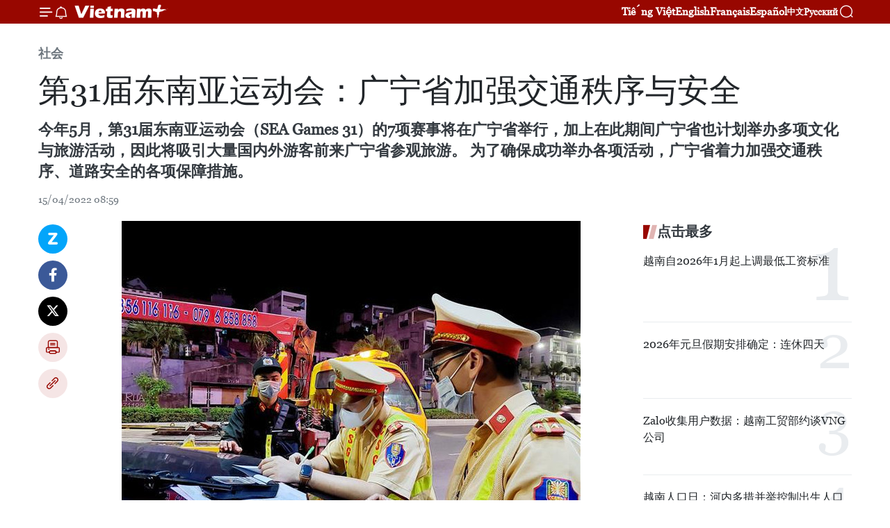

--- FILE ---
content_type: text/html;charset=utf-8
request_url: https://zh.vietnamplus.vn/article-post163097.vnp
body_size: 25986
content:
<!DOCTYPE html> <html lang="zh" class="cn"> <head> <title>第31届东南亚运动会：广宁省加强交通秩序与安全 | Vietnam+ (VietnamPlus)</title> <meta name="description" content="今年5月，第31届东南亚运动会（SEA Games 31）的7项赛事将在广宁省举行，加上在此期间广宁省也计划举办多项文化与旅游活动，因此将吸引大量国内外游客前来广宁省参观旅游。 为了确保成功举办各项活动，广宁省着力加强交通秩序、道路安全的各项保障措施。"/> <meta name="keywords" content="第31届东南亚运动会,广宁省,交通秩序与安全"/> <meta name="news_keywords" content="第31届东南亚运动会,广宁省,交通秩序与安全"/> <meta http-equiv="Content-Type" content="text/html; charset=utf-8" /> <meta http-equiv="X-UA-Compatible" content="IE=edge"/> <meta http-equiv="refresh" content="1800" /> <meta name="revisit-after" content="1 days" /> <meta name="viewport" content="width=device-width, initial-scale=1"> <meta http-equiv="content-language" content="vi" /> <meta name="format-detection" content="telephone=no"/> <meta name="format-detection" content="address=no"/> <meta name="apple-mobile-web-app-capable" content="yes"> <meta name="apple-mobile-web-app-status-bar-style" content="black"> <meta name="apple-mobile-web-app-title" content="Vietnam+ (VietnamPlus)"/> <meta name="referrer" content="no-referrer-when-downgrade"/> <link rel="shortcut icon" href="https://media.vietnamplus.vn/assets/web/styles/img/favicon.ico" type="image/x-icon" /> <link rel="preconnect" href="https://media.vietnamplus.vn"/> <link rel="dns-prefetch" href="https://media.vietnamplus.vn"/> <link rel="preconnect" href="//www.google-analytics.com" /> <link rel="preconnect" href="//www.googletagmanager.com" /> <link rel="preconnect" href="//stc.za.zaloapp.com" /> <link rel="preconnect" href="//fonts.googleapis.com" /> <link rel="preconnect" href="//pagead2.googlesyndication.com"/> <link rel="preconnect" href="//tpc.googlesyndication.com"/> <link rel="preconnect" href="//securepubads.g.doubleclick.net"/> <link rel="preconnect" href="//accounts.google.com"/> <link rel="preconnect" href="//adservice.google.com"/> <link rel="preconnect" href="//adservice.google.com.vn"/> <link rel="preconnect" href="//www.googletagservices.com"/> <link rel="preconnect" href="//partner.googleadservices.com"/> <link rel="preconnect" href="//tpc.googlesyndication.com"/> <link rel="preconnect" href="//za.zdn.vn"/> <link rel="preconnect" href="//sp.zalo.me"/> <link rel="preconnect" href="//connect.facebook.net"/> <link rel="preconnect" href="//www.facebook.com"/> <link rel="dns-prefetch" href="//www.google-analytics.com" /> <link rel="dns-prefetch" href="//www.googletagmanager.com" /> <link rel="dns-prefetch" href="//stc.za.zaloapp.com" /> <link rel="dns-prefetch" href="//fonts.googleapis.com" /> <link rel="dns-prefetch" href="//pagead2.googlesyndication.com"/> <link rel="dns-prefetch" href="//tpc.googlesyndication.com"/> <link rel="dns-prefetch" href="//securepubads.g.doubleclick.net"/> <link rel="dns-prefetch" href="//accounts.google.com"/> <link rel="dns-prefetch" href="//adservice.google.com"/> <link rel="dns-prefetch" href="//adservice.google.com.vn"/> <link rel="dns-prefetch" href="//www.googletagservices.com"/> <link rel="dns-prefetch" href="//partner.googleadservices.com"/> <link rel="dns-prefetch" href="//tpc.googlesyndication.com"/> <link rel="dns-prefetch" href="//za.zdn.vn"/> <link rel="dns-prefetch" href="//sp.zalo.me"/> <link rel="dns-prefetch" href="//connect.facebook.net"/> <link rel="dns-prefetch" href="//www.facebook.com"/> <link rel="dns-prefetch" href="//graph.facebook.com"/> <link rel="dns-prefetch" href="//static.xx.fbcdn.net"/> <link rel="dns-prefetch" href="//staticxx.facebook.com"/> <script> var cmsConfig = { domainDesktop: 'https://zh.vietnamplus.vn', domainMobile: 'https://zh.vietnamplus.vn', domainApi: 'https://zh-api.vietnamplus.vn', domainStatic: 'https://media.vietnamplus.vn', domainLog: 'https://zh-log.vietnamplus.vn', googleAnalytics: 'G\-6R6V6RSN83', siteId: 0, pageType: 1, objectId: 163097, adsZone: 366, allowAds: true, adsLazy: true, antiAdblock: true, }; if (window.location.protocol !== 'https:' && window.location.hostname.indexOf('vietnamplus.vn') !== -1) { window.location = 'https://' + window.location.hostname + window.location.pathname + window.location.hash; } var USER_AGENT=window.navigator&&(window.navigator.userAgent||window.navigator.vendor)||window.opera||"",IS_MOBILE=/Android|webOS|iPhone|iPod|BlackBerry|Windows Phone|IEMobile|Mobile Safari|Opera Mini/i.test(USER_AGENT),IS_REDIRECT=!1;function setCookie(e,o,i){var n=new Date,i=(n.setTime(n.getTime()+24*i*60*60*1e3),"expires="+n.toUTCString());document.cookie=e+"="+o+"; "+i+";path=/;"}function getCookie(e){var o=document.cookie.indexOf(e+"="),i=o+e.length+1;return!o&&e!==document.cookie.substring(0,e.length)||-1===o?null:(-1===(e=document.cookie.indexOf(";",i))&&(e=document.cookie.length),unescape(document.cookie.substring(i,e)))}IS_MOBILE&&getCookie("isDesktop")&&(setCookie("isDesktop",1,-1),window.location=window.location.pathname.replace(".amp", ".vnp")+window.location.search,IS_REDIRECT=!0); </script> <script> if(USER_AGENT && USER_AGENT.indexOf("facebot") <= 0 && USER_AGENT.indexOf("facebookexternalhit") <= 0) { var query = ''; var hash = ''; if (window.location.search) query = window.location.search; if (window.location.hash) hash = window.location.hash; var canonicalUrl = 'https://zh.vietnamplus.vn/article-post163097.vnp' + query + hash ; var curUrl = decodeURIComponent(window.location.href); if(!location.port && canonicalUrl.startsWith("http") && curUrl != canonicalUrl){ window.location.replace(canonicalUrl); } } </script> <meta property="fb:pages" content="120834779440" /> <meta property="fb:app_id" content="1960985707489919" /> <meta name="author" content="Vietnam+ (VietnamPlus)" /> <meta name="copyright" content="Copyright © 2026 by Vietnam+ (VietnamPlus)" /> <meta name="RATING" content="GENERAL" /> <meta name="GENERATOR" content="Vietnam+ (VietnamPlus)" /> <meta content="Vietnam+ (VietnamPlus)" itemprop="sourceOrganization" name="source"/> <meta content="news" itemprop="genre" name="medium"/> <meta name="robots" content="noarchive, max-image-preview:large, index, follow" /> <meta name="GOOGLEBOT" content="noarchive, max-image-preview:large, index, follow" /> <link rel="canonical" href="https://zh.vietnamplus.vn/article-post163097.vnp" /> <meta property="og:site_name" content="Vietnam+ (VietnamPlus)"/> <meta property="og:rich_attachment" content="true"/> <meta property="og:type" content="article"/> <meta property="og:url" content="https://zh.vietnamplus.vn/article-post163097.vnp"/> <meta property="og:image" content="https://mediazh.vietnamplus.vn/images/[base64]/vna_potal_sea_games_31_quang_ninh_tang_cuong_bao_dam_trat_tu_an_toan_giao_thong__6053255.jpg.webp"/> <meta property="og:image:width" content="1200"/> <meta property="og:image:height" content="630"/> <meta property="og:title" content="第31届东南亚运动会：广宁省加强交通秩序与安全"/> <meta property="og:description" content="今年5月，第31届东南亚运动会（SEA Games 31）的7项赛事将在广宁省举行，加上在此期间广宁省也计划举办多项文化与旅游活动，因此将吸引大量国内外游客前来广宁省参观旅游。 为了确保成功举办各项活动，广宁省着力加强交通秩序、道路安全的各项保障措施。"/> <meta name="twitter:card" value="summary"/> <meta name="twitter:url" content="https://zh.vietnamplus.vn/article-post163097.vnp"/> <meta name="twitter:title" content="第31届东南亚运动会：广宁省加强交通秩序与安全"/> <meta name="twitter:description" content="今年5月，第31届东南亚运动会（SEA Games 31）的7项赛事将在广宁省举行，加上在此期间广宁省也计划举办多项文化与旅游活动，因此将吸引大量国内外游客前来广宁省参观旅游。 为了确保成功举办各项活动，广宁省着力加强交通秩序、道路安全的各项保障措施。"/> <meta name="twitter:image" content="https://mediazh.vietnamplus.vn/images/[base64]/vna_potal_sea_games_31_quang_ninh_tang_cuong_bao_dam_trat_tu_an_toan_giao_thong__6053255.jpg.webp"/> <meta name="twitter:site" content="@Vietnam+ (VietnamPlus)"/> <meta name="twitter:creator" content="@Vietnam+ (VietnamPlus)"/> <meta property="article:publisher" content="https://www.facebook.com/VietnamPlus" /> <meta property="article:tag" content="第31届东南亚运动会,广宁省,交通秩序与安全"/> <meta property="article:section" content="社会" /> <meta property="article:published_time" content="2022-04-15T15:59:00+0700"/> <meta property="article:modified_time" content="2022-04-15T16:05:26+0700"/> <script type="application/ld+json"> { "@context": "http://schema.org", "@type": "Organization", "name": "Vietnam+ (VietnamPlus)", "url": "https://zh.vietnamplus.vn", "logo": "https://media.vietnamplus.vn/assets/web/styles/img/logo.png", "foundingDate": "2008", "founders": [ { "@type": "Person", "name": "Thông tấn xã Việt Nam (TTXVN)" } ], "address": [ { "@type": "PostalAddress", "streetAddress": "Số 05 Lý Thường Kiệt - Hà Nội - Việt Nam", "addressLocality": "Hà Nội City", "addressRegion": "Northeast", "postalCode": "100000", "addressCountry": "VNM" } ], "contactPoint": [ { "@type": "ContactPoint", "telephone": "+84-243-941-1349", "contactType": "customer service" }, { "@type": "ContactPoint", "telephone": "+84-243-941-1348", "contactType": "customer service" } ], "sameAs": [ "https://www.facebook.com/VietnamPlus", "https://www.tiktok.com/@vietnamplus", "https://twitter.com/vietnamplus", "https://www.youtube.com/c/BaoVietnamPlus" ] } </script> <script type="application/ld+json"> { "@context" : "https://schema.org", "@type" : "WebSite", "name": "Vietnam+ (VietnamPlus)", "url": "https://zh.vietnamplus.vn", "alternateName" : "Báo điện tử VIETNAMPLUS, Cơ quan của Thông tấn xã Việt Nam (TTXVN)", "potentialAction": { "@type": "SearchAction", "target": { "@type": "EntryPoint", "urlTemplate": "https://zh.vietnamplus.vn/search/?q={search_term_string}" }, "query-input": "required name=search_term_string" } } </script> <script type="application/ld+json"> { "@context":"http://schema.org", "@type":"BreadcrumbList", "itemListElement":[ { "@type":"ListItem", "position":1, "item":{ "@id":"https://zh.vietnamplus.vn/social/", "name":"社会" } } ] } </script> <script type="application/ld+json"> { "@context": "http://schema.org", "@type": "NewsArticle", "mainEntityOfPage":{ "@type":"WebPage", "@id":"https://zh.vietnamplus.vn/article-post163097.vnp" }, "headline": "第31届东南亚运动会：广宁省加强交通秩序与安全", "description": "今年5月，第31届东南亚运动会（SEA Games 31）的7项赛事将在广宁省举行，加上在此期间广宁省也计划举办多项文化与旅游活动，因此将吸引大量国内外游客前来广宁省参观旅游。 为了确保成功举办各项活动，广宁省着力加强交通秩序、道路安全的各项保障措施。", "image": { "@type": "ImageObject", "url": "https://mediazh.vietnamplus.vn/images/[base64]/vna_potal_sea_games_31_quang_ninh_tang_cuong_bao_dam_trat_tu_an_toan_giao_thong__6053255.jpg.webp", "width" : 1200, "height" : 675 }, "datePublished": "2022-04-15T15:59:00+0700", "dateModified": "2022-04-15T16:05:26+0700", "author": { "@type": "Person", "name": "" }, "publisher": { "@type": "Organization", "name": "Vietnam+ (VietnamPlus)", "logo": { "@type": "ImageObject", "url": "https://media.vietnamplus.vn/assets/web/styles/img/logo.png" } } } </script> <link rel="preload" href="https://media.vietnamplus.vn/assets/web/styles/css/main.min-1.0.14.css" as="style"> <link rel="preload" href="https://media.vietnamplus.vn/assets/web/js/main.min-1.0.33.js" as="script"> <link rel="preload" href="https://media.vietnamplus.vn/assets/web/js/detail.min-1.0.15.js" as="script"> <link rel="preload" href="https://common.mcms.one/assets/styles/css/vietnamplus-1.0.0.css" as="style"> <link rel="stylesheet" href="https://common.mcms.one/assets/styles/css/vietnamplus-1.0.0.css"> <link id="cms-style" rel="stylesheet" href="https://media.vietnamplus.vn/assets/web/styles/css/main.min-1.0.14.css"> <script type="text/javascript"> var _metaOgUrl = 'https://zh.vietnamplus.vn/article-post163097.vnp'; var page_title = document.title; var tracked_url = window.location.pathname + window.location.search + window.location.hash; var cate_path = 'social'; if (cate_path.length > 0) { tracked_url = "/" + cate_path + tracked_url; } </script> <script async="" src="https://www.googletagmanager.com/gtag/js?id=G-6R6V6RSN83"></script> <script> window.dataLayer = window.dataLayer || []; function gtag(){dataLayer.push(arguments);} gtag('js', new Date()); gtag('config', 'G-6R6V6RSN83', {page_path: tracked_url}); </script> <script>window.dataLayer = window.dataLayer || [];dataLayer.push({'pageCategory': '/social'});</script> <script> window.dataLayer = window.dataLayer || []; dataLayer.push({ 'event': 'Pageview', 'articleId': '163097', 'articleTitle': '第31届东南亚运动会：广宁省加强交通秩序与安全', 'articleCategory': '社会', 'articleAlowAds': true, 'articleType': 'detail', 'articleTags': '第31届东南亚运动会,广宁省,交通秩序与安全', 'articlePublishDate': '2022-04-15T15:59:00+0700', 'articleThumbnail': 'https://mediazh.vietnamplus.vn/images/[base64]/vna_potal_sea_games_31_quang_ninh_tang_cuong_bao_dam_trat_tu_an_toan_giao_thong__6053255.jpg.webp', 'articleShortUrl': 'https://zh.vietnamplus.vn/article-post163097.vnp', 'articleFullUrl': 'https://zh.vietnamplus.vn/article-post163097.vnp', }); </script> <script type='text/javascript'> gtag('event', 'article_page',{ 'articleId': '163097', 'articleTitle': '第31届东南亚运动会：广宁省加强交通秩序与安全', 'articleCategory': '社会', 'articleAlowAds': true, 'articleType': 'detail', 'articleTags': '第31届东南亚运动会,广宁省,交通秩序与安全', 'articlePublishDate': '2022-04-15T15:59:00+0700', 'articleThumbnail': 'https://mediazh.vietnamplus.vn/images/[base64]/vna_potal_sea_games_31_quang_ninh_tang_cuong_bao_dam_trat_tu_an_toan_giao_thong__6053255.jpg.webp', 'articleShortUrl': 'https://zh.vietnamplus.vn/article-post163097.vnp', 'articleFullUrl': 'https://zh.vietnamplus.vn/article-post163097.vnp', }); </script> <script>(function(w,d,s,l,i){w[l]=w[l]||[];w[l].push({'gtm.start': new Date().getTime(),event:'gtm.js'});var f=d.getElementsByTagName(s)[0], j=d.createElement(s),dl=l!='dataLayer'?'&l='+l:'';j.async=true;j.src= 'https://www.googletagmanager.com/gtm.js?id='+i+dl;f.parentNode.insertBefore(j,f); })(window,document,'script','dataLayer','GTM-5WM58F3N');</script> <script type="text/javascript"> !function(){"use strict";function e(e){var t=!(arguments.length>1&&void 0!==arguments[1])||arguments[1],c=document.createElement("script");c.src=e,t?c.type="module":(c.async=!0,c.type="text/javascript",c.setAttribute("nomodule",""));var n=document.getElementsByTagName("script")[0];n.parentNode.insertBefore(c,n)}!function(t,c){!function(t,c,n){var a,o,r;n.accountId=c,null!==(a=t.marfeel)&&void 0!==a||(t.marfeel={}),null!==(o=(r=t.marfeel).cmd)&&void 0!==o||(r.cmd=[]),t.marfeel.config=n;var i="https://sdk.mrf.io/statics";e("".concat(i,"/marfeel-sdk.js?id=").concat(c),!0),e("".concat(i,"/marfeel-sdk.es5.js?id=").concat(c),!1)}(t,c,arguments.length>2&&void 0!==arguments[2]?arguments[2]:{})}(window,2272,{} )}(); </script> <script async src="https://sp.zalo.me/plugins/sdk.js"></script> </head> <body class="detail-page"> <div id="sdaWeb_SdaMasthead" class="rennab rennab-top" data-platform="1" data-position="Web_SdaMasthead"> </div> <header class=" site-header"> <div class="sticky"> <div class="container"> <i class="ic-menu"></i> <i class="ic-bell"></i> <div id="header-news" class="pick-news hidden" data-source="header-latest-news"></div> <a class="small-logo" href="/" title="Vietnam+ (VietnamPlus)">Vietnam+ (VietnamPlus)</a> <ul class="menu"> <li> <a href="https://www.vietnamplus.vn" title="Tiếng Việt" target="_blank">Tiếng Việt</a> </li> <li> <a href="https://en.vietnamplus.vn" title="English" target="_blank" rel="nofollow">English</a> </li> <li> <a href="https://fr.vietnamplus.vn" title="Français" target="_blank" rel="nofollow">Français</a> </li> <li> <a href="https://es.vietnamplus.vn" title="Español" target="_blank" rel="nofollow">Español</a> </li> <li> <a href="https://zh.vietnamplus.vn" title="中文" target="_blank" rel="nofollow">中文</a> </li> <li> <a href="https://ru.vietnamplus.vn" title="Русский" target="_blank" rel="nofollow">Русский</a> </li> </ul> <div class="search-wrapper"> <i class="ic-search"></i> <input type="text" class="search txtsearch" placeholder="关键词"> </div> </div> </div> </header> <div class="site-body"> <div id="sdaWeb_SdaBackground" class="rennab " data-platform="1" data-position="Web_SdaBackground"> </div> <div class="container"> <div class="breadcrumb breadcrumb-detail"> <h2 class="main"> <a href="https://zh.vietnamplus.vn/social/" title="社会" class="active">社会</a> </h2> </div> <div id="sdaWeb_SdaTop" class="rennab " data-platform="1" data-position="Web_SdaTop"> </div> <div class="article"> <h1 class="article__title cms-title "> 第31届东南亚运动会：广宁省加强交通秩序与安全 </h1> <div class="article__sapo cms-desc"> 今年5月，第31届东南亚运动会（SEA Games 31）的7项赛事将在广宁省举行，加上在此期间广宁省也计划举办多项文化与旅游活动，因此将吸引大量国内外游客前来广宁省参观旅游。 为了确保成功举办各项活动，广宁省着力加强交通秩序、道路安全的各项保障措施。 </div> <div id="sdaWeb_SdaArticleAfterSapo" class="rennab " data-platform="1" data-position="Web_SdaArticleAfterSapo"> </div> <div class="article__meta"> <time class="time" datetime="2022-04-15T15:59:00+0700" data-time="1650013140" data-friendly="false">2022年04月15日星期五 15:59</time> <meta class="cms-date" itemprop="datePublished" content="2022-04-15T15:59:00+0700"> </div> <div class="col"> <div class="main-col content-col"> <div class="article__body zce-content-body cms-body" itemprop="articleBody"> <div class="social-pin sticky article__social"> <a href="javascript:void(0);" class="zl zalo-share-button" title="Zalo" data-href="https://zh.vietnamplus.vn/article-post163097.vnp" data-oaid="4486284411240520426" data-layout="1" data-color="blue" data-customize="true">Zalo</a> <a href="javascript:void(0);" class="item fb" data-href="https://zh.vietnamplus.vn/article-post163097.vnp" data-rel="facebook" title="Facebook">Facebook</a> <a href="javascript:void(0);" class="item tw" data-href="https://zh.vietnamplus.vn/article-post163097.vnp" data-rel="twitter" title="Twitter">Twitter</a> <a href="javascript:void(0);" class="bookmark sendbookmark hidden" onclick="ME.sendBookmark(this, 163097);" data-id="163097" title="收藏">收藏</a> <a href="javascript:void(0);" class="print sendprint" title="Print" data-href="/print-163097.html">打印</a> <a href="javascript:void(0);" class="item link" data-href="https://zh.vietnamplus.vn/article-post163097.vnp" data-rel="copy" title="Copy link">Copy link</a> </div> <div class="ExternalClassDB5A738C799546428CDE644D6D34F2CA"> <div class="article-photo"> <a href="/Uploaded_ZH/sxtt/2022_04_15/vna_potal_sea_games_31_quang_ninh_tang_cuong_bao_dam_trat_tu_an_toan_giao_thong__6053255.jpg" rel="nofollow" target="_blank"><img alt="第31届东南亚运动会：广宁省加强交通秩序与安全 ảnh 1" src="[data-uri]" class="lazyload cms-photo" data-large-src="https://mediazh.vietnamplus.vn/images/[base64]/vna_potal_sea_games_31_quang_ninh_tang_cuong_bao_dam_trat_tu_an_toan_giao_thong__6053255.jpg" data-src="https://mediazh.vietnamplus.vn/images/[base64]/vna_potal_sea_games_31_quang_ninh_tang_cuong_bao_dam_trat_tu_an_toan_giao_thong__6053255.jpg" title="第31届东南亚运动会：广宁省加强交通秩序与安全 ảnh 1"></a><span>广宁省交警加强确保交通秩序与安全。图自越通社</span> </div>越通社广宁省—今年5月，第31届东南亚运动会（SEAGames 31）的7项赛事将在广宁省举行，加上在此期间广宁省也计划举办多项文化与旅游活动，因此将吸引大量国内外游客前来广宁省参观旅游。 为了确保成功举办各项活动，广宁省着力加强交通秩序、道路安全的各项保障措施。 <br> <br> &nbsp;据此，广宁省公安机关将调动最大力量和车辆进行巡逻，控制，并严厉处理违反交通秩序与安全的行为，如：酒精含量、使用毒品、超重、超限、随意翻新车辆、载有超过指定人员、超速驾驶等。公安力量定期巡逻和有效使用监控系统，旨在及时控制并处理交通违规行为。 <br> <br> 广宁省下龙市有三个场馆举行第 31 届东南亚运动会比赛赛事，包括：设有5000个座位的大安体育馆、规划宫和广宁博览会重心。下龙市公安力量早就制定了加强向群众宣传方案，调动整个政治系统的综合力量，积极预防、侦破、打击并及时处置一切违法犯罪行为。 <br> <br> 目前，广宁省公安机关正在同有关部门对运动员住宿和比赛场所进行视察。此外，广宁省公安力量正在制定带领代表团方案，确保交通秩序和道路安全，防止交通拥堵，为成功举办第31届东南亚运动会的各项赛事做出积极贡献。（完）
</div> <div class="article__source"> <div class="source"> <span class="name">越通社</span> </div> </div> <div id="sdaWeb_SdaArticleAfterBody" class="rennab " data-platform="1" data-position="Web_SdaArticleAfterBody"> </div> </div> <div class="article__tag"> <a class="active" href="https://zh.vietnamplus.vn/tag.vnp?q=第31届东南亚运动会" title="第31届东南亚运动会">#第31届东南亚运动会</a> <a class="active" href="https://zh.vietnamplus.vn/tag/广宁省-tag209.vnp" title="广宁省">#广宁省</a> <a class="" href="https://zh.vietnamplus.vn/tag.vnp?q=交通秩序与安全" title="交通秩序与安全">#交通秩序与安全</a> <a class="link" href="https://zh.vietnamplus.vn/region/rg/119.vnp" title="广宁省"><i class="ic-location"></i> 广宁省</a> </div> <div id="sdaWeb_SdaArticleAfterTag" class="rennab " data-platform="1" data-position="Web_SdaArticleAfterTag"> </div> <div class="wrap-social"> <div class="social-pin article__social"> <a href="javascript:void(0);" class="zl zalo-share-button" title="Zalo" data-href="https://zh.vietnamplus.vn/article-post163097.vnp" data-oaid="4486284411240520426" data-layout="1" data-color="blue" data-customize="true">Zalo</a> <a href="javascript:void(0);" class="item fb" data-href="https://zh.vietnamplus.vn/article-post163097.vnp" data-rel="facebook" title="Facebook">Facebook</a> <a href="javascript:void(0);" class="item tw" data-href="https://zh.vietnamplus.vn/article-post163097.vnp" data-rel="twitter" title="Twitter">Twitter</a> <a href="javascript:void(0);" class="bookmark sendbookmark hidden" onclick="ME.sendBookmark(this, 163097);" data-id="163097" title="收藏">收藏</a> <a href="javascript:void(0);" class="print sendprint" title="Print" data-href="/print-163097.html">打印</a> <a href="javascript:void(0);" class="item link" data-href="https://zh.vietnamplus.vn/article-post163097.vnp" data-rel="copy" title="Copy link">Copy link</a> </div> <a href="https://news.google.com/publications/CAAqBwgKMN-18wowlLWFAw?hl=vi&gl=VN&ceid=VN%3Avi" class="google-news" target="_blank" title="Google News">关注 VietnamPlus</a> </div> <div id="sdaWeb_SdaArticleAfterBody1" class="rennab " data-platform="1" data-position="Web_SdaArticleAfterBody1"> </div> <div id="sdaWeb_SdaArticleAfterBody2" class="rennab " data-platform="1" data-position="Web_SdaArticleAfterBody2"> </div> <div class="box-related-news"> <h3 class="box-heading"> <span class="title">相关新闻</span> </h3> <div class="box-content" data-source="related-news"> <article class="story"> <figure class="story__thumb"> <a class="cms-link" href="https://zh.vietnamplus.vn/article-post162785.vnp" title="组图：美婷国家运动场为第31届东南亚运动会做好准备"> <img class="lazyload" src="[data-uri]" data-src="https://mediazh.vietnamplus.vn/images/6a207130380a6995adc232b70938d3a7ee33082ad39537d590a6614d51ddb34ddf9f9ddba1a48bed6960b27290e433832ab04530805d1c7f2531de3278e7ec9d/1avatar.jpeg.webp" data-srcset="https://mediazh.vietnamplus.vn/images/6a207130380a6995adc232b70938d3a7ee33082ad39537d590a6614d51ddb34ddf9f9ddba1a48bed6960b27290e433832ab04530805d1c7f2531de3278e7ec9d/1avatar.jpeg.webp 1x, https://mediazh.vietnamplus.vn/images/c0b508db472e6bb0e68a748ea188e068ee33082ad39537d590a6614d51ddb34ddf9f9ddba1a48bed6960b27290e433832ab04530805d1c7f2531de3278e7ec9d/1avatar.jpeg.webp 2x" alt="组图：美婷国家运动场为第31届东南亚运动会做好准备"> <noscript><img src="https://mediazh.vietnamplus.vn/images/6a207130380a6995adc232b70938d3a7ee33082ad39537d590a6614d51ddb34ddf9f9ddba1a48bed6960b27290e433832ab04530805d1c7f2531de3278e7ec9d/1avatar.jpeg.webp" srcset="https://mediazh.vietnamplus.vn/images/6a207130380a6995adc232b70938d3a7ee33082ad39537d590a6614d51ddb34ddf9f9ddba1a48bed6960b27290e433832ab04530805d1c7f2531de3278e7ec9d/1avatar.jpeg.webp 1x, https://mediazh.vietnamplus.vn/images/c0b508db472e6bb0e68a748ea188e068ee33082ad39537d590a6614d51ddb34ddf9f9ddba1a48bed6960b27290e433832ab04530805d1c7f2531de3278e7ec9d/1avatar.jpeg.webp 2x" alt="组图：美婷国家运动场为第31届东南亚运动会做好准备" class="image-fallback"></noscript> </a> </figure> <h2 class="story__heading" data-tracking="162785"> <a class=" cms-link" href="https://zh.vietnamplus.vn/article-post162785.vnp" title="组图：美婷国家运动场为第31届东南亚运动会做好准备"> <i class="ic-photo"></i> 组图：美婷国家运动场为第31届东南亚运动会做好准备 </a> </h2> <time class="time" datetime="2022-04-12T08:00:00+0700" data-time="1649725200"> 12/04/2022 08:00 </time> <div class="story__summary story__shorten"> 第31届东南亚运动会开幕式和男子足球比赛、田径比赛就在美婷国家运动场举行。截至目前，美婷国家运动场一系列基础设施的升级完善项目基本完成，为从2022年5月12日至23日举行的第31届东南亚运动会做好准备。 </div> </article> <article class="story"> <figure class="story__thumb"> <a class="cms-link" href="https://zh.vietnamplus.vn/article-post162931.vnp" title="第31届东南亚运动会: 越南宁平省积极准备 成功举办空手道各场比赛"> <img class="lazyload" src="[data-uri]" data-src="https://mediazh.vietnamplus.vn/images/6a207130380a6995adc232b70938d3a75e2d7fa4de9534aa47302a60de539c1e6ab4a3de965ead544c8f26444357b1abffde09edae4412d860da00673a8d344a/ninhbinh.jpg.webp" data-srcset="https://mediazh.vietnamplus.vn/images/6a207130380a6995adc232b70938d3a75e2d7fa4de9534aa47302a60de539c1e6ab4a3de965ead544c8f26444357b1abffde09edae4412d860da00673a8d344a/ninhbinh.jpg.webp 1x, https://mediazh.vietnamplus.vn/images/c0b508db472e6bb0e68a748ea188e0685e2d7fa4de9534aa47302a60de539c1e6ab4a3de965ead544c8f26444357b1abffde09edae4412d860da00673a8d344a/ninhbinh.jpg.webp 2x" alt="第31届东南亚运动会: 越南宁平省积极准备 成功举办空手道各场比赛"> <noscript><img src="https://mediazh.vietnamplus.vn/images/6a207130380a6995adc232b70938d3a75e2d7fa4de9534aa47302a60de539c1e6ab4a3de965ead544c8f26444357b1abffde09edae4412d860da00673a8d344a/ninhbinh.jpg.webp" srcset="https://mediazh.vietnamplus.vn/images/6a207130380a6995adc232b70938d3a75e2d7fa4de9534aa47302a60de539c1e6ab4a3de965ead544c8f26444357b1abffde09edae4412d860da00673a8d344a/ninhbinh.jpg.webp 1x, https://mediazh.vietnamplus.vn/images/c0b508db472e6bb0e68a748ea188e0685e2d7fa4de9534aa47302a60de539c1e6ab4a3de965ead544c8f26444357b1abffde09edae4412d860da00673a8d344a/ninhbinh.jpg.webp 2x" alt="第31届东南亚运动会: 越南宁平省积极准备 成功举办空手道各场比赛" class="image-fallback"></noscript> </a> </figure> <h2 class="story__heading" data-tracking="162931"> <a class=" cms-link" href="https://zh.vietnamplus.vn/article-post162931.vnp" title="第31届东南亚运动会: 越南宁平省积极准备 成功举办空手道各场比赛"> 第31届东南亚运动会: 越南宁平省积极准备 成功举办空手道各场比赛 </a> </h2> <time class="time" datetime="2022-04-12T15:36:00+0700" data-time="1649752560"> 12/04/2022 15:36 </time> <div class="story__summary story__shorten"> 在第31届东南亚运动会40项体育比赛中，宁平省承担举办空手道比赛的任务。截至目前，宁平省基本上完成了筹备工作量的80%左右，为越南成功举办且令人印象深刻的一届东南亚运动会做出贡献。 </div> </article> <article class="story"> <figure class="story__thumb"> <a class="cms-link" href="https://zh.vietnamplus.vn/article-post162954.vnp" title="​第31届东南亚运动会：河内市为迎接区域内最大体育活动积极开展宣传活动"> <img class="lazyload" src="[data-uri]" data-src="https://mediazh.vietnamplus.vn/images/6a207130380a6995adc232b70938d3a75e2d7fa4de9534aa47302a60de539c1e73cf88dc7b0de21396dcd19b52ea885ddfd71edb1365735af588fe530589b258a0942a9a568fc9b0ca3257ded2e32d14/seagames312632022jpeg.jpg.webp" data-srcset="https://mediazh.vietnamplus.vn/images/6a207130380a6995adc232b70938d3a75e2d7fa4de9534aa47302a60de539c1e73cf88dc7b0de21396dcd19b52ea885ddfd71edb1365735af588fe530589b258a0942a9a568fc9b0ca3257ded2e32d14/seagames312632022jpeg.jpg.webp 1x, https://mediazh.vietnamplus.vn/images/c0b508db472e6bb0e68a748ea188e0685e2d7fa4de9534aa47302a60de539c1e73cf88dc7b0de21396dcd19b52ea885ddfd71edb1365735af588fe530589b258a0942a9a568fc9b0ca3257ded2e32d14/seagames312632022jpeg.jpg.webp 2x" alt="​第31届东南亚运动会：河内市为迎接区域内最大体育活动积极开展宣传活动"> <noscript><img src="https://mediazh.vietnamplus.vn/images/6a207130380a6995adc232b70938d3a75e2d7fa4de9534aa47302a60de539c1e73cf88dc7b0de21396dcd19b52ea885ddfd71edb1365735af588fe530589b258a0942a9a568fc9b0ca3257ded2e32d14/seagames312632022jpeg.jpg.webp" srcset="https://mediazh.vietnamplus.vn/images/6a207130380a6995adc232b70938d3a75e2d7fa4de9534aa47302a60de539c1e73cf88dc7b0de21396dcd19b52ea885ddfd71edb1365735af588fe530589b258a0942a9a568fc9b0ca3257ded2e32d14/seagames312632022jpeg.jpg.webp 1x, https://mediazh.vietnamplus.vn/images/c0b508db472e6bb0e68a748ea188e0685e2d7fa4de9534aa47302a60de539c1e73cf88dc7b0de21396dcd19b52ea885ddfd71edb1365735af588fe530589b258a0942a9a568fc9b0ca3257ded2e32d14/seagames312632022jpeg.jpg.webp 2x" alt="​第31届东南亚运动会：河内市为迎接区域内最大体育活动积极开展宣传活动" class="image-fallback"></noscript> </a> </figure> <h2 class="story__heading" data-tracking="162954"> <a class=" cms-link" href="https://zh.vietnamplus.vn/article-post162954.vnp" title="​第31届东南亚运动会：河内市为迎接区域内最大体育活动积极开展宣传活动"> ​第31届东南亚运动会：河内市为迎接区域内最大体育活动积极开展宣传活动 </a> </h2> <time class="time" datetime="2022-04-12T17:34:00+0700" data-time="1649759640"> 12/04/2022 17:34 </time> <div class="story__summary story__shorten"> 第31届东南亚运动会距今仅有一个月的时间。河内市正为欢迎这一区域内最大体育活动积极开展宣传活动。 </div> </article> <article class="story"> <figure class="story__thumb"> <a class="cms-link" href="https://zh.vietnamplus.vn/article-post162956.vnp" title="第31届东南亚运动会：提升越南首都河内的传统文化和风土人情形象"> <img class="lazyload" src="[data-uri]" data-src="https://mediazh.vietnamplus.vn/images/[base64]/vna_potal_sea_games_31_khu_di_tich_trung_tam_hoang_thanh_thang_long__di_san_van_hoa_the_gioi_6038766.jpg.webp" data-srcset="https://mediazh.vietnamplus.vn/images/[base64]/vna_potal_sea_games_31_khu_di_tich_trung_tam_hoang_thanh_thang_long__di_san_van_hoa_the_gioi_6038766.jpg.webp 1x, https://mediazh.vietnamplus.vn/images/[base64]/vna_potal_sea_games_31_khu_di_tich_trung_tam_hoang_thanh_thang_long__di_san_van_hoa_the_gioi_6038766.jpg.webp 2x" alt="第31届东南亚运动会：提升越南首都河内的传统文化和风土人情形象"> <noscript><img src="https://mediazh.vietnamplus.vn/images/[base64]/vna_potal_sea_games_31_khu_di_tich_trung_tam_hoang_thanh_thang_long__di_san_van_hoa_the_gioi_6038766.jpg.webp" srcset="https://mediazh.vietnamplus.vn/images/[base64]/vna_potal_sea_games_31_khu_di_tich_trung_tam_hoang_thanh_thang_long__di_san_van_hoa_the_gioi_6038766.jpg.webp 1x, https://mediazh.vietnamplus.vn/images/[base64]/vna_potal_sea_games_31_khu_di_tich_trung_tam_hoang_thanh_thang_long__di_san_van_hoa_the_gioi_6038766.jpg.webp 2x" alt="第31届东南亚运动会：提升越南首都河内的传统文化和风土人情形象" class="image-fallback"></noscript> </a> </figure> <h2 class="story__heading" data-tracking="162956"> <a class=" cms-link" href="https://zh.vietnamplus.vn/article-post162956.vnp" title="第31届东南亚运动会：提升越南首都河内的传统文化和风土人情形象"> 第31届东南亚运动会：提升越南首都河内的传统文化和风土人情形象 </a> </h2> <time class="time" datetime="2022-04-12T18:42:00+0700" data-time="1649763720"> 12/04/2022 18:42 </time> <div class="story__summary story__shorten"> 值第31届东南亚运动会举办之际，河内市发布了向国际友人推广河内乃至越南的国家形象、传统文化、风土人情的计划。 </div> </article> <article class="story"> <figure class="story__thumb"> <a class="cms-link" href="https://zh.vietnamplus.vn/article-post162971.vnp" title="第31届东南亚运动会：确保足球赛事成功举办"> <img class="lazyload" src="[data-uri]" data-src="https://mediazh.vietnamplus.vn/images/6a207130380a6995adc232b70938d3a75e2d7fa4de9534aa47302a60de539c1e371d5c9038c9e08e53059ddabb4cad11e95a6a0334e92e4be38ac2c796ea9f43/bongda120422.jpg.webp" data-srcset="https://mediazh.vietnamplus.vn/images/6a207130380a6995adc232b70938d3a75e2d7fa4de9534aa47302a60de539c1e371d5c9038c9e08e53059ddabb4cad11e95a6a0334e92e4be38ac2c796ea9f43/bongda120422.jpg.webp 1x, https://mediazh.vietnamplus.vn/images/c0b508db472e6bb0e68a748ea188e0685e2d7fa4de9534aa47302a60de539c1e371d5c9038c9e08e53059ddabb4cad11e95a6a0334e92e4be38ac2c796ea9f43/bongda120422.jpg.webp 2x" alt="第31届东南亚运动会：确保足球赛事成功举办"> <noscript><img src="https://mediazh.vietnamplus.vn/images/6a207130380a6995adc232b70938d3a75e2d7fa4de9534aa47302a60de539c1e371d5c9038c9e08e53059ddabb4cad11e95a6a0334e92e4be38ac2c796ea9f43/bongda120422.jpg.webp" srcset="https://mediazh.vietnamplus.vn/images/6a207130380a6995adc232b70938d3a75e2d7fa4de9534aa47302a60de539c1e371d5c9038c9e08e53059ddabb4cad11e95a6a0334e92e4be38ac2c796ea9f43/bongda120422.jpg.webp 1x, https://mediazh.vietnamplus.vn/images/c0b508db472e6bb0e68a748ea188e0685e2d7fa4de9534aa47302a60de539c1e371d5c9038c9e08e53059ddabb4cad11e95a6a0334e92e4be38ac2c796ea9f43/bongda120422.jpg.webp 2x" alt="第31届东南亚运动会：确保足球赛事成功举办" class="image-fallback"></noscript> </a> </figure> <h2 class="story__heading" data-tracking="162971"> <a class=" cms-link" href="https://zh.vietnamplus.vn/article-post162971.vnp" title="第31届东南亚运动会：确保足球赛事成功举办"> 第31届东南亚运动会：确保足球赛事成功举办 </a> </h2> <time class="time" datetime="2022-04-13T09:37:00+0700" data-time="1649817420"> 13/04/2022 09:37 </time> <div class="story__summary story__shorten"> 据越南足协（VFF）的消息，4月12日，越南足协代主席陈国俊就第31届东南亚运动会足球赛事的组织工作主持与越南足协总秘书处和越南足协专门部门的会议。 </div> </article> <article class="story"> <figure class="story__thumb"> <a class="cms-link" href="https://zh.vietnamplus.vn/article-post162999.vnp" title="第31届东南亚运动会：对和平省自行车赛项举办工作的准备情况进行检查"> <img class="lazyload" src="[data-uri]" data-src="https://mediazh.vietnamplus.vn/images/[base64]/vna_potal_sea_game_31_toan_canh_duong_dua_noi_dung_thi_dau_xe_dap_dia_hinh_tai_hoa_binh__6039284.jpg.webp" data-srcset="https://mediazh.vietnamplus.vn/images/[base64]/vna_potal_sea_game_31_toan_canh_duong_dua_noi_dung_thi_dau_xe_dap_dia_hinh_tai_hoa_binh__6039284.jpg.webp 1x, https://mediazh.vietnamplus.vn/images/[base64]/vna_potal_sea_game_31_toan_canh_duong_dua_noi_dung_thi_dau_xe_dap_dia_hinh_tai_hoa_binh__6039284.jpg.webp 2x" alt="第31届东南亚运动会：对和平省自行车赛项举办工作的准备情况进行检查"> <noscript><img src="https://mediazh.vietnamplus.vn/images/[base64]/vna_potal_sea_game_31_toan_canh_duong_dua_noi_dung_thi_dau_xe_dap_dia_hinh_tai_hoa_binh__6039284.jpg.webp" srcset="https://mediazh.vietnamplus.vn/images/[base64]/vna_potal_sea_game_31_toan_canh_duong_dua_noi_dung_thi_dau_xe_dap_dia_hinh_tai_hoa_binh__6039284.jpg.webp 1x, https://mediazh.vietnamplus.vn/images/[base64]/vna_potal_sea_game_31_toan_canh_duong_dua_noi_dung_thi_dau_xe_dap_dia_hinh_tai_hoa_binh__6039284.jpg.webp 2x" alt="第31届东南亚运动会：对和平省自行车赛项举办工作的准备情况进行检查" class="image-fallback"></noscript> </a> </figure> <h2 class="story__heading" data-tracking="162999"> <a class=" cms-link" href="https://zh.vietnamplus.vn/article-post162999.vnp" title="第31届东南亚运动会：对和平省自行车赛项举办工作的准备情况进行检查"> 第31届东南亚运动会：对和平省自行车赛项举办工作的准备情况进行检查 </a> </h2> <time class="time" datetime="2022-04-13T15:47:00+0700" data-time="1649839620"> 13/04/2022 15:47 </time> <div class="story__summary story__shorten"> 4月13日，由越南文化、体育与旅游部副部长黄道刚率领的第31届东运会组委会代表团与和平省人民委员会就该省自行车赛项举办工作的举行了工作座谈会。 </div> </article> <article class="story"> <figure class="story__thumb"> <a class="cms-link" href="https://zh.vietnamplus.vn/article-post163095.vnp" title="第31届东南亚运动会：志愿者已为地区最大体育盛会做好充分的准备"> <img class="lazyload" src="[data-uri]" data-src="https://mediazh.vietnamplus.vn/images/6a207130380a6995adc232b70938d3a75e2d7fa4de9534aa47302a60de539c1ecabe51de2d75227f3089bfb335d57f8b2d302f3badb89b4c9258fd706de4b1c8/seagame31.jpg.webp" data-srcset="https://mediazh.vietnamplus.vn/images/6a207130380a6995adc232b70938d3a75e2d7fa4de9534aa47302a60de539c1ecabe51de2d75227f3089bfb335d57f8b2d302f3badb89b4c9258fd706de4b1c8/seagame31.jpg.webp 1x, https://mediazh.vietnamplus.vn/images/c0b508db472e6bb0e68a748ea188e0685e2d7fa4de9534aa47302a60de539c1ecabe51de2d75227f3089bfb335d57f8b2d302f3badb89b4c9258fd706de4b1c8/seagame31.jpg.webp 2x" alt="第31届东南亚运动会：志愿者已为地区最大体育盛会做好充分的准备"> <noscript><img src="https://mediazh.vietnamplus.vn/images/6a207130380a6995adc232b70938d3a75e2d7fa4de9534aa47302a60de539c1ecabe51de2d75227f3089bfb335d57f8b2d302f3badb89b4c9258fd706de4b1c8/seagame31.jpg.webp" srcset="https://mediazh.vietnamplus.vn/images/6a207130380a6995adc232b70938d3a75e2d7fa4de9534aa47302a60de539c1ecabe51de2d75227f3089bfb335d57f8b2d302f3badb89b4c9258fd706de4b1c8/seagame31.jpg.webp 1x, https://mediazh.vietnamplus.vn/images/c0b508db472e6bb0e68a748ea188e0685e2d7fa4de9534aa47302a60de539c1ecabe51de2d75227f3089bfb335d57f8b2d302f3badb89b4c9258fd706de4b1c8/seagame31.jpg.webp 2x" alt="第31届东南亚运动会：志愿者已为地区最大体育盛会做好充分的准备" class="image-fallback"></noscript> </a> </figure> <h2 class="story__heading" data-tracking="163095"> <a class=" cms-link" href="https://zh.vietnamplus.vn/article-post163095.vnp" title="第31届东南亚运动会：志愿者已为地区最大体育盛会做好充分的准备"> 第31届东南亚运动会：志愿者已为地区最大体育盛会做好充分的准备 </a> </h2> <time class="time" datetime="2022-04-15T15:30:00+0700" data-time="1650011400"> 15/04/2022 15:30 </time> <div class="story__summary story__shorten"> 4月15日，第31届东南亚运动会（东运会）接待小组委员会副主任阮海棠表示，组委会已挑选、培训并移交为第31届东运会服务的3000名志愿者。 </div> </article> </div> </div> <div id="sdaWeb_SdaArticleAfterRelated" class="rennab " data-platform="1" data-position="Web_SdaArticleAfterRelated"> </div> <div class="timeline secondary"> <h3 class="box-heading"> <a href="https://zh.vietnamplus.vn/social/" title="社会" class="title"> 更多 </a> </h3> <div class="box-content content-list" data-source="recommendation-366"> <article class="story" data-id="255331"> <figure class="story__thumb"> <a class="cms-link" href="https://zh.vietnamplus.vn/article-post255331.vnp" title="乂安省安全引爆一枚战后遗留炸弹"> <img class="lazyload" src="[data-uri]" data-src="https://mediazh.vietnamplus.vn/images/a1ac926228b315f11a89d21ccee51197beca969cf7c7cb16f52eafa7c95a85963b73c25adb9260fbebbc8fb787ca66f4/bombe.png.webp" data-srcset="https://mediazh.vietnamplus.vn/images/a1ac926228b315f11a89d21ccee51197beca969cf7c7cb16f52eafa7c95a85963b73c25adb9260fbebbc8fb787ca66f4/bombe.png.webp 1x, https://mediazh.vietnamplus.vn/images/540fb9ae416927b01b7a6315486bb2dbbeca969cf7c7cb16f52eafa7c95a85963b73c25adb9260fbebbc8fb787ca66f4/bombe.png.webp 2x" alt="乂安省军事指挥部工兵力量随即对引信进行失效处理，与金莲乡军事指挥部配合，打捞并将炸弹转运至指定区域，成功实施销毁，确保人员和财产的绝对安全。图自https://baomoi.com"> <noscript><img src="https://mediazh.vietnamplus.vn/images/a1ac926228b315f11a89d21ccee51197beca969cf7c7cb16f52eafa7c95a85963b73c25adb9260fbebbc8fb787ca66f4/bombe.png.webp" srcset="https://mediazh.vietnamplus.vn/images/a1ac926228b315f11a89d21ccee51197beca969cf7c7cb16f52eafa7c95a85963b73c25adb9260fbebbc8fb787ca66f4/bombe.png.webp 1x, https://mediazh.vietnamplus.vn/images/540fb9ae416927b01b7a6315486bb2dbbeca969cf7c7cb16f52eafa7c95a85963b73c25adb9260fbebbc8fb787ca66f4/bombe.png.webp 2x" alt="乂安省军事指挥部工兵力量随即对引信进行失效处理，与金莲乡军事指挥部配合，打捞并将炸弹转运至指定区域，成功实施销毁，确保人员和财产的绝对安全。图自https://baomoi.com" class="image-fallback"></noscript> </a> </figure> <h2 class="story__heading" data-tracking="255331"> <a class=" cms-link" href="https://zh.vietnamplus.vn/article-post255331.vnp" title="乂安省安全引爆一枚战后遗留炸弹"> 乂安省安全引爆一枚战后遗留炸弹 </a> </h2> <time class="time" datetime="2026-01-19T15:45:47+0700" data-time="1768812347"> 19/01/2026 15:45 </time> <div class="story__summary story__shorten"> <p>乂安省金莲乡军事指挥部与省军事指挥部工兵力量配合成功引爆一枚重达250公斤和引信仍然完好无损的战争遗留炸弹。</p> </div> </article> <article class="story" data-id="255323"> <figure class="story__thumb"> <a class="cms-link" href="https://zh.vietnamplus.vn/article-post255323.vnp" title="河内地铁3.1号线启用100%实名制身份自助验证验票闸机"> <img class="lazyload" src="[data-uri]" data-src="https://mediazh.vietnamplus.vn/images/a1ac926228b315f11a89d21ccee51197ea8dee858ae1d4c9c40e036702636b06ffde09edae4412d860da00673a8d344a/me.jpg.webp" data-srcset="https://mediazh.vietnamplus.vn/images/a1ac926228b315f11a89d21ccee51197ea8dee858ae1d4c9c40e036702636b06ffde09edae4412d860da00673a8d344a/me.jpg.webp 1x, https://mediazh.vietnamplus.vn/images/540fb9ae416927b01b7a6315486bb2dbea8dee858ae1d4c9c40e036702636b06ffde09edae4412d860da00673a8d344a/me.jpg.webp 2x" alt="河内地铁3.1号线。图自baotintuc.vn"> <noscript><img src="https://mediazh.vietnamplus.vn/images/a1ac926228b315f11a89d21ccee51197ea8dee858ae1d4c9c40e036702636b06ffde09edae4412d860da00673a8d344a/me.jpg.webp" srcset="https://mediazh.vietnamplus.vn/images/a1ac926228b315f11a89d21ccee51197ea8dee858ae1d4c9c40e036702636b06ffde09edae4412d860da00673a8d344a/me.jpg.webp 1x, https://mediazh.vietnamplus.vn/images/540fb9ae416927b01b7a6315486bb2dbea8dee858ae1d4c9c40e036702636b06ffde09edae4412d860da00673a8d344a/me.jpg.webp 2x" alt="河内地铁3.1号线。图自baotintuc.vn" class="image-fallback"></noscript> </a> </figure> <h2 class="story__heading" data-tracking="255323"> <a class=" cms-link" href="https://zh.vietnamplus.vn/article-post255323.vnp" title="河内地铁3.1号线启用100%实名制身份自助验证验票闸机"> 河内地铁3.1号线启用100%实名制身份自助验证验票闸机 </a> </h2> <time class="time" datetime="2026-01-19T14:48:50+0700" data-time="1768808930"> 19/01/2026 14:48 </time> <div class="story__summary story__shorten"> <p>河内铁路一人有限责任公司宣布，自2026年2月1日起，河内地铁3.1号线（呠—河内火车站）将全面启用融合电子身份识别、电子认证与生物识别技术的验票闸机，旧票务系统车票将全部失效。</p> </div> </article> <article class="story" data-id="255300"> <figure class="story__thumb"> <a class="cms-link" href="https://zh.vietnamplus.vn/article-post255300.vnp" title="2026年“绿粽子·帮助困难群众过好年”活动举办在即"> <img class="lazyload" src="[data-uri]" data-src="https://mediazh.vietnamplus.vn/images/[base64]/hon-1000-banh-chung-xanh-cung-nguoi-ngheo-an-tet-canh-ty-2020-8-1579071826948397349532-1706063425481-17060634269071819614416-1768629584669937541950.jpg.webp" data-srcset="https://mediazh.vietnamplus.vn/images/[base64]/hon-1000-banh-chung-xanh-cung-nguoi-ngheo-an-tet-canh-ty-2020-8-1579071826948397349532-1706063425481-17060634269071819614416-1768629584669937541950.jpg.webp 1x, https://mediazh.vietnamplus.vn/images/[base64]/hon-1000-banh-chung-xanh-cung-nguoi-ngheo-an-tet-canh-ty-2020-8-1579071826948397349532-1706063425481-17060634269071819614416-1768629584669937541950.jpg.webp 2x" alt="2026年“绿粽子·帮助困难群众过好年”活动将于2月8日（即乙巳年腊月二十一）在越南各民族文化旅游村举行。图自越通社"> <noscript><img src="https://mediazh.vietnamplus.vn/images/[base64]/hon-1000-banh-chung-xanh-cung-nguoi-ngheo-an-tet-canh-ty-2020-8-1579071826948397349532-1706063425481-17060634269071819614416-1768629584669937541950.jpg.webp" srcset="https://mediazh.vietnamplus.vn/images/[base64]/hon-1000-banh-chung-xanh-cung-nguoi-ngheo-an-tet-canh-ty-2020-8-1579071826948397349532-1706063425481-17060634269071819614416-1768629584669937541950.jpg.webp 1x, https://mediazh.vietnamplus.vn/images/[base64]/hon-1000-banh-chung-xanh-cung-nguoi-ngheo-an-tet-canh-ty-2020-8-1579071826948397349532-1706063425481-17060634269071819614416-1768629584669937541950.jpg.webp 2x" alt="2026年“绿粽子·帮助困难群众过好年”活动将于2月8日（即乙巳年腊月二十一）在越南各民族文化旅游村举行。图自越通社" class="image-fallback"></noscript> </a> </figure> <h2 class="story__heading" data-tracking="255300"> <a class=" cms-link" href="https://zh.vietnamplus.vn/article-post255300.vnp" title="2026年“绿粽子·帮助困难群众过好年”活动举办在即"> 2026年“绿粽子·帮助困难群众过好年”活动举办在即 </a> </h2> <time class="time" datetime="2026-01-19T09:13:00+0700" data-time="1768788780"> 19/01/2026 09:13 </time> <div class="story__summary story__shorten"> <p>越南文化体育与旅游部越南各民族文化局1月17日消息称，2026年“绿粽子·帮助困难群众过好年”活动将于2月8日（即乙巳年腊月二十一）在越南各民族文化旅游村举行。这是庆党迎春的系列活动之一。</p> </div> </article> <article class="story" data-id="255298"> <figure class="story__thumb"> <a class="cms-link" href="https://zh.vietnamplus.vn/article-post255298.vnp" title="越共十四大： 经济外交助力拓展农产品市场"> <img class="lazyload" src="[data-uri]" data-src="https://mediazh.vietnamplus.vn/images/f953a5c97fc80ef61237b4736f82ef8f7f0eda6a71ee8b5f16ebf12c201fdc3a4e624c086c072fc7e8b13b00c603cb49d71c044191b7ec08860b7f0570dffc39/xuat-khau-gao-1101.jpg.webp" data-srcset="https://mediazh.vietnamplus.vn/images/f953a5c97fc80ef61237b4736f82ef8f7f0eda6a71ee8b5f16ebf12c201fdc3a4e624c086c072fc7e8b13b00c603cb49d71c044191b7ec08860b7f0570dffc39/xuat-khau-gao-1101.jpg.webp 1x, https://mediazh.vietnamplus.vn/images/193fd2c97a90928d6b0fc11a9bcbbd187f0eda6a71ee8b5f16ebf12c201fdc3a4e624c086c072fc7e8b13b00c603cb49d71c044191b7ec08860b7f0570dffc39/xuat-khau-gao-1101.jpg.webp 2x" alt="附图。图自越通社"> <noscript><img src="https://mediazh.vietnamplus.vn/images/f953a5c97fc80ef61237b4736f82ef8f7f0eda6a71ee8b5f16ebf12c201fdc3a4e624c086c072fc7e8b13b00c603cb49d71c044191b7ec08860b7f0570dffc39/xuat-khau-gao-1101.jpg.webp" srcset="https://mediazh.vietnamplus.vn/images/f953a5c97fc80ef61237b4736f82ef8f7f0eda6a71ee8b5f16ebf12c201fdc3a4e624c086c072fc7e8b13b00c603cb49d71c044191b7ec08860b7f0570dffc39/xuat-khau-gao-1101.jpg.webp 1x, https://mediazh.vietnamplus.vn/images/193fd2c97a90928d6b0fc11a9bcbbd187f0eda6a71ee8b5f16ebf12c201fdc3a4e624c086c072fc7e8b13b00c603cb49d71c044191b7ec08860b7f0570dffc39/xuat-khau-gao-1101.jpg.webp 2x" alt="附图。图自越通社" class="image-fallback"></noscript> </a> </figure> <h2 class="story__heading" data-tracking="255298"> <a class=" cms-link" href="https://zh.vietnamplus.vn/article-post255298.vnp" title="越共十四大： 经济外交助力拓展农产品市场"> 越共十四大： 经济外交助力拓展农产品市场 </a> </h2> <time class="time" datetime="2026-01-19T08:46:10+0700" data-time="1768787170"> 19/01/2026 08:46 </time> <div class="story__summary story__shorten"> <p>在国际贸易受到地缘政治冲突、保护主义抬头以及各类标准日益趋严等多重因素影响的背景下，越南农林水产品出口仍保持增长态势，成为一大亮点。其中，一个重要推动因素是经济外交方针的主动、务实和高效实施。</p> </div> </article> <article class="story" data-id="255204"> <figure class="story__thumb"> <a class="cms-link" href="https://zh.vietnamplus.vn/article-post255204.vnp" title="胡志明市OCOP产品以绿色和可持续发展为核心价值"> <img class="lazyload" src="[data-uri]" data-src="https://mediazh.vietnamplus.vn/images/0bb30c1d9e39d3ea5537726c1792578a1a082646f7c55f811c9199e4629b7b1dc8d7ec6c67a458dbe6264419e6d9a522db8c0ea3cc876c7359009bd8b729e08c/hoi-cho-mua-thu-ocop.jpg.webp" data-srcset="https://mediazh.vietnamplus.vn/images/0bb30c1d9e39d3ea5537726c1792578a1a082646f7c55f811c9199e4629b7b1dc8d7ec6c67a458dbe6264419e6d9a522db8c0ea3cc876c7359009bd8b729e08c/hoi-cho-mua-thu-ocop.jpg.webp 1x, https://mediazh.vietnamplus.vn/images/218ed92fadd1b92ba492abdac80757e91a082646f7c55f811c9199e4629b7b1dc8d7ec6c67a458dbe6264419e6d9a522db8c0ea3cc876c7359009bd8b729e08c/hoi-cho-mua-thu-ocop.jpg.webp 2x" alt="消费者在选购产品时，越来越关注 OCOP 标识、溯源信息、保质期以及食品安全认证。图自越通社"> <noscript><img src="https://mediazh.vietnamplus.vn/images/0bb30c1d9e39d3ea5537726c1792578a1a082646f7c55f811c9199e4629b7b1dc8d7ec6c67a458dbe6264419e6d9a522db8c0ea3cc876c7359009bd8b729e08c/hoi-cho-mua-thu-ocop.jpg.webp" srcset="https://mediazh.vietnamplus.vn/images/0bb30c1d9e39d3ea5537726c1792578a1a082646f7c55f811c9199e4629b7b1dc8d7ec6c67a458dbe6264419e6d9a522db8c0ea3cc876c7359009bd8b729e08c/hoi-cho-mua-thu-ocop.jpg.webp 1x, https://mediazh.vietnamplus.vn/images/218ed92fadd1b92ba492abdac80757e91a082646f7c55f811c9199e4629b7b1dc8d7ec6c67a458dbe6264419e6d9a522db8c0ea3cc876c7359009bd8b729e08c/hoi-cho-mua-thu-ocop.jpg.webp 2x" alt="消费者在选购产品时，越来越关注 OCOP 标识、溯源信息、保质期以及食品安全认证。图自越通社" class="image-fallback"></noscript> </a> </figure> <h2 class="story__heading" data-tracking="255204"> <a class=" cms-link" href="https://zh.vietnamplus.vn/article-post255204.vnp" title="胡志明市OCOP产品以绿色和可持续发展为核心价值"> 胡志明市OCOP产品以绿色和可持续发展为核心价值 </a> </h2> <time class="time" datetime="2026-01-18T14:00:00+0700" data-time="1768719600"> 18/01/2026 14:00 </time> <div class="story__summary story__shorten"> <p>经过7年多的实施，胡志明市“一乡一品”（OCOP）计划正由“量的扩展”加快向“质的提升”转变。以“绿色”和“可持续”为核心价值导向，胡志明市正着力推动 OCOP 产品突破单一地方特产的局限，打造具备走向国际市场竞争力的品牌。</p> </div> </article> <div id="sdaWeb_SdaNative1" class="rennab " data-platform="1" data-position="Web_SdaNative1"> </div> <article class="story" data-id="255265"> <figure class="story__thumb"> <a class="cms-link" href="https://zh.vietnamplus.vn/article-post255265.vnp" title="越共十四大：河内市医疗卫生机构全面出动 做好应对各类突发情况的准备"> <img class="lazyload" src="[data-uri]" data-src="https://mediazh.vietnamplus.vn/images/[base64]/vna-potal-dai-hoi-xiv-cua-dang-nganh-y-te-ha-noi-ra-quan-san-sang-dap-ung-cac-tinh-huong-8534853.jpg.webp" data-srcset="https://mediazh.vietnamplus.vn/images/[base64]/vna-potal-dai-hoi-xiv-cua-dang-nganh-y-te-ha-noi-ra-quan-san-sang-dap-ung-cac-tinh-huong-8534853.jpg.webp 1x, https://mediazh.vietnamplus.vn/images/[base64]/vna-potal-dai-hoi-xiv-cua-dang-nganh-y-te-ha-noi-ra-quan-san-sang-dap-ung-cac-tinh-huong-8534853.jpg.webp 2x" alt="河内市卫生局局长阮仲面检查服务大会的医疗设备。图自越通社"> <noscript><img src="https://mediazh.vietnamplus.vn/images/[base64]/vna-potal-dai-hoi-xiv-cua-dang-nganh-y-te-ha-noi-ra-quan-san-sang-dap-ung-cac-tinh-huong-8534853.jpg.webp" srcset="https://mediazh.vietnamplus.vn/images/[base64]/vna-potal-dai-hoi-xiv-cua-dang-nganh-y-te-ha-noi-ra-quan-san-sang-dap-ung-cac-tinh-huong-8534853.jpg.webp 1x, https://mediazh.vietnamplus.vn/images/[base64]/vna-potal-dai-hoi-xiv-cua-dang-nganh-y-te-ha-noi-ra-quan-san-sang-dap-ung-cac-tinh-huong-8534853.jpg.webp 2x" alt="河内市卫生局局长阮仲面检查服务大会的医疗设备。图自越通社" class="image-fallback"></noscript> </a> </figure> <h2 class="story__heading" data-tracking="255265"> <a class=" cms-link" href="https://zh.vietnamplus.vn/article-post255265.vnp" title="越共十四大：河内市医疗卫生机构全面出动 做好应对各类突发情况的准备"> 越共十四大：河内市医疗卫生机构全面出动 做好应对各类突发情况的准备 </a> </h2> <time class="time" datetime="2026-01-17T18:12:26+0700" data-time="1768648346"> 17/01/2026 18:12 </time> <div class="story__summary story__shorten"> <p>1月16日，河内市卫生局在河内市疾病控制中心（CDC）举行出征仪式，为越南共产党第十四次全国代表大会的医疗保障工作提供服务。这是一项重要任务，旨在主动部署各项方案，确保大会期间医疗保障、健康护理、疾病防控和紧急医疗救治工作有序、有效地开展。</p> </div> </article> <article class="story" data-id="255252"> <figure class="story__thumb"> <a class="cms-link" href="https://zh.vietnamplus.vn/article-post255252.vnp" title="越共十四大：人力资源的突破口——可持续发展的坚实基础"> <img class="lazyload" src="[data-uri]" data-src="https://mediazh.vietnamplus.vn/images/a1ac926228b315f11a89d21ccee5119722eb54514e9d1c73422484433df9d5cd0f9be5025927afea53f892907c76f80963390e720873bf10771e42fdc61f3c13/nhan-luc-chat-luong-cao.jpg.webp" data-srcset="https://mediazh.vietnamplus.vn/images/a1ac926228b315f11a89d21ccee5119722eb54514e9d1c73422484433df9d5cd0f9be5025927afea53f892907c76f80963390e720873bf10771e42fdc61f3c13/nhan-luc-chat-luong-cao.jpg.webp 1x, https://mediazh.vietnamplus.vn/images/540fb9ae416927b01b7a6315486bb2db22eb54514e9d1c73422484433df9d5cd0f9be5025927afea53f892907c76f80963390e720873bf10771e42fdc61f3c13/nhan-luc-chat-luong-cao.jpg.webp 2x" alt="人力资源，特别是高素质人力资源，被越共十三大确定为国家三大战略突破之一。图自越通社"> <noscript><img src="https://mediazh.vietnamplus.vn/images/a1ac926228b315f11a89d21ccee5119722eb54514e9d1c73422484433df9d5cd0f9be5025927afea53f892907c76f80963390e720873bf10771e42fdc61f3c13/nhan-luc-chat-luong-cao.jpg.webp" srcset="https://mediazh.vietnamplus.vn/images/a1ac926228b315f11a89d21ccee5119722eb54514e9d1c73422484433df9d5cd0f9be5025927afea53f892907c76f80963390e720873bf10771e42fdc61f3c13/nhan-luc-chat-luong-cao.jpg.webp 1x, https://mediazh.vietnamplus.vn/images/540fb9ae416927b01b7a6315486bb2db22eb54514e9d1c73422484433df9d5cd0f9be5025927afea53f892907c76f80963390e720873bf10771e42fdc61f3c13/nhan-luc-chat-luong-cao.jpg.webp 2x" alt="人力资源，特别是高素质人力资源，被越共十三大确定为国家三大战略突破之一。图自越通社" class="image-fallback"></noscript> </a> </figure> <h2 class="story__heading" data-tracking="255252"> <a class=" cms-link" href="https://zh.vietnamplus.vn/article-post255252.vnp" title="越共十四大：人力资源的突破口——可持续发展的坚实基础"> 越共十四大：人力资源的突破口——可持续发展的坚实基础 </a> </h2> <time class="time" datetime="2026-01-17T14:51:16+0700" data-time="1768636276"> 17/01/2026 14:51 </time> <div class="story__summary story__shorten"> <p>人力资源，特别是高素质人力资源，被越共十三大确定为国家三大战略突破之一。面对复杂多变的国际形势，越南党、国家和政府集中推进以人为核心的发展战略，在人的全面发展、教育培训、科学技术、创新和数字化转型等方面取得显著进展。</p> </div> </article> <article class="story" data-id="255243"> <figure class="story__thumb"> <a class="cms-link" href="https://zh.vietnamplus.vn/article-post255243.vnp" title="越南海军第129海团向长沙特区军民送去温暖"> <img class="lazyload" src="[data-uri]" data-src="https://mediazh.vietnamplus.vn/images/[base64]/vna-potal-tpho-chi-minh-chuyen-tau-xuan-mang-qua-tet-den-dac-khu-truong-sa-8534919.jpg.webp" data-srcset="https://mediazh.vietnamplus.vn/images/[base64]/vna-potal-tpho-chi-minh-chuyen-tau-xuan-mang-qua-tet-den-dac-khu-truong-sa-8534919.jpg.webp 1x, https://mediazh.vietnamplus.vn/images/[base64]/vna-potal-tpho-chi-minh-chuyen-tau-xuan-mang-qua-tet-den-dac-khu-truong-sa-8534919.jpg.webp 2x" alt="工作代表团启程前往长沙特别区走访慰问并赠送礼物。图自越通社"> <noscript><img src="https://mediazh.vietnamplus.vn/images/[base64]/vna-potal-tpho-chi-minh-chuyen-tau-xuan-mang-qua-tet-den-dac-khu-truong-sa-8534919.jpg.webp" srcset="https://mediazh.vietnamplus.vn/images/[base64]/vna-potal-tpho-chi-minh-chuyen-tau-xuan-mang-qua-tet-den-dac-khu-truong-sa-8534919.jpg.webp 1x, https://mediazh.vietnamplus.vn/images/[base64]/vna-potal-tpho-chi-minh-chuyen-tau-xuan-mang-qua-tet-den-dac-khu-truong-sa-8534919.jpg.webp 2x" alt="工作代表团启程前往长沙特别区走访慰问并赠送礼物。图自越通社" class="image-fallback"></noscript> </a> </figure> <h2 class="story__heading" data-tracking="255243"> <a class=" cms-link" href="https://zh.vietnamplus.vn/article-post255243.vnp" title="越南海军第129海团向长沙特区军民送去温暖"> 越南海军第129海团向长沙特区军民送去温暖 </a> </h2> <time class="time" datetime="2026-01-16T22:16:34+0700" data-time="1768576594"> 16/01/2026 22:16 </time> <div class="story__summary story__shorten"> <p>1月16日下午，越南海军军种第129海团在胡志明市福胜坊组织工作代表团前往长沙特区各岛屿，看望慰问并向正在执行任务、生活和工作的干部、战士及当地群众送上春节物资。这是每逢春节来临之际开展的常年活动。</p> </div> </article> <article class="story" data-id="255209"> <figure class="story__thumb"> <a class="cms-link" href="https://zh.vietnamplus.vn/article-post255209.vnp" title="越共十四大：为健康未来绘制战略路线图"> <img class="lazyload" src="[data-uri]" data-src="https://mediazh.vietnamplus.vn/images/114c11e0af5e0a56e0a6008cc6bedb3e68ca13f626886031e7c0d7c52586d004223a2a5191360755b897c9b98eeeec92e5dda25bf0369befcda5ca44bb39fc4b/suc-khoe-2.jpg.webp" data-srcset="https://mediazh.vietnamplus.vn/images/114c11e0af5e0a56e0a6008cc6bedb3e68ca13f626886031e7c0d7c52586d004223a2a5191360755b897c9b98eeeec92e5dda25bf0369befcda5ca44bb39fc4b/suc-khoe-2.jpg.webp 1x, https://mediazh.vietnamplus.vn/images/a4f0c11fa1d98837852af5191533b51b68ca13f626886031e7c0d7c52586d004223a2a5191360755b897c9b98eeeec92e5dda25bf0369befcda5ca44bb39fc4b/suc-khoe-2.jpg.webp 2x" alt="越共十四大：为健康未来绘制战略路线图"> <noscript><img src="https://mediazh.vietnamplus.vn/images/114c11e0af5e0a56e0a6008cc6bedb3e68ca13f626886031e7c0d7c52586d004223a2a5191360755b897c9b98eeeec92e5dda25bf0369befcda5ca44bb39fc4b/suc-khoe-2.jpg.webp" srcset="https://mediazh.vietnamplus.vn/images/114c11e0af5e0a56e0a6008cc6bedb3e68ca13f626886031e7c0d7c52586d004223a2a5191360755b897c9b98eeeec92e5dda25bf0369befcda5ca44bb39fc4b/suc-khoe-2.jpg.webp 1x, https://mediazh.vietnamplus.vn/images/a4f0c11fa1d98837852af5191533b51b68ca13f626886031e7c0d7c52586d004223a2a5191360755b897c9b98eeeec92e5dda25bf0369befcda5ca44bb39fc4b/suc-khoe-2.jpg.webp 2x" alt="越共十四大：为健康未来绘制战略路线图" class="image-fallback"></noscript> </a> </figure> <h2 class="story__heading" data-tracking="255209"> <a class=" cms-link" href="https://zh.vietnamplus.vn/article-post255209.vnp" title="越共十四大：为健康未来绘制战略路线图"> 越共十四大：为健康未来绘制战略路线图 </a> </h2> <time class="time" datetime="2026-01-16T14:47:32+0700" data-time="1768549652"> 16/01/2026 14:47 </time> <div class="story__summary story__shorten"> <p>越南正经历着全球速度最快的人口老龄化进程。这既是发展成就，也给社会保障和医疗带来了前所未有的挑战。据世界卫生组织（WHO）称，为将“老龄化”转变为“健康老龄化”，越南需要一个总体战略，从治疗思维转向预防思维，并构建一个全面的照护生态系统。</p> </div> </article> <article class="story" data-id="255201"> <figure class="story__thumb"> <a class="cms-link" href="https://zh.vietnamplus.vn/article-post255201.vnp" title="春节慰问物资送达DK1海上平台和海上值守舰船"> <img class="lazyload" src="[data-uri]" data-src="https://mediazh.vietnamplus.vn/images/6ca074f0efd2ebae00b1cc4e36427193cd25d27181a2a248b0ef16cbc927080328879790a1405f9d3483e340ccf22c3c809855691508213818d461d698ef1937/nha-gian-150126.jpg.webp" data-srcset="https://mediazh.vietnamplus.vn/images/6ca074f0efd2ebae00b1cc4e36427193cd25d27181a2a248b0ef16cbc927080328879790a1405f9d3483e340ccf22c3c809855691508213818d461d698ef1937/nha-gian-150126.jpg.webp 1x, https://mediazh.vietnamplus.vn/images/f3effa3496b3f263aaf49d27349f2ae3cd25d27181a2a248b0ef16cbc927080328879790a1405f9d3483e340ccf22c3c809855691508213818d461d698ef1937/nha-gian-150126.jpg.webp 2x" alt="官兵们将年货装船 图自越通社 "> <noscript><img src="https://mediazh.vietnamplus.vn/images/6ca074f0efd2ebae00b1cc4e36427193cd25d27181a2a248b0ef16cbc927080328879790a1405f9d3483e340ccf22c3c809855691508213818d461d698ef1937/nha-gian-150126.jpg.webp" srcset="https://mediazh.vietnamplus.vn/images/6ca074f0efd2ebae00b1cc4e36427193cd25d27181a2a248b0ef16cbc927080328879790a1405f9d3483e340ccf22c3c809855691508213818d461d698ef1937/nha-gian-150126.jpg.webp 1x, https://mediazh.vietnamplus.vn/images/f3effa3496b3f263aaf49d27349f2ae3cd25d27181a2a248b0ef16cbc927080328879790a1405f9d3483e340ccf22c3c809855691508213818d461d698ef1937/nha-gian-150126.jpg.webp 2x" alt="官兵们将年货装船 图自越通社 " class="image-fallback"></noscript> </a> </figure> <h2 class="story__heading" data-tracking="255201"> <a class=" cms-link" href="https://zh.vietnamplus.vn/article-post255201.vnp" title="春节慰问物资送达DK1海上平台和海上值守舰船"> 春节慰问物资送达DK1海上平台和海上值守舰船 </a> </h2> <time class="time" datetime="2026-01-16T11:11:59+0700" data-time="1768536719"> 16/01/2026 11:11 </time> <div class="story__summary story__shorten"> <p>1月15日下午，越南海军第二区司令部（驻胡志明市隆山乡）举行见面会，向即将启程前往DK1海上平台、海上值守舰船以及昆岛特区看望慰问干部、战士并致以新春祝福的工作团、代表和新闻记者交办任务。</p> </div> </article> <article class="story" data-id="255192"> <figure class="story__thumb"> <a class="cms-link" href="https://zh.vietnamplus.vn/article-post255192.vnp" title="政府总理范明政：神速的“光中战役”取得干脆利落的胜利"> <img class="lazyload" src="[data-uri]" data-src="https://mediazh.vietnamplus.vn/images/[base64]/vna-potal-thu-tuong-chu-tri-hoi-nghi-tong-ket-chien-dich-quang-trung-8533128.jpg.webp" data-srcset="https://mediazh.vietnamplus.vn/images/[base64]/vna-potal-thu-tuong-chu-tri-hoi-nghi-tong-ket-chien-dich-quang-trung-8533128.jpg.webp 1x, https://mediazh.vietnamplus.vn/images/[base64]/vna-potal-thu-tuong-chu-tri-hoi-nghi-tong-ket-chien-dich-quang-trung-8533128.jpg.webp 2x" alt="越南政府总理范明政在政府驻地主持召开总结“光中战役”的全国视频会议。tuz越通社"> <noscript><img src="https://mediazh.vietnamplus.vn/images/[base64]/vna-potal-thu-tuong-chu-tri-hoi-nghi-tong-ket-chien-dich-quang-trung-8533128.jpg.webp" srcset="https://mediazh.vietnamplus.vn/images/[base64]/vna-potal-thu-tuong-chu-tri-hoi-nghi-tong-ket-chien-dich-quang-trung-8533128.jpg.webp 1x, https://mediazh.vietnamplus.vn/images/[base64]/vna-potal-thu-tuong-chu-tri-hoi-nghi-tong-ket-chien-dich-quang-trung-8533128.jpg.webp 2x" alt="越南政府总理范明政在政府驻地主持召开总结“光中战役”的全国视频会议。tuz越通社" class="image-fallback"></noscript> </a> </figure> <h2 class="story__heading" data-tracking="255192"> <a class=" cms-link" href="https://zh.vietnamplus.vn/article-post255192.vnp" title="政府总理范明政：神速的“光中战役”取得干脆利落的胜利"> 政府总理范明政：神速的“光中战役”取得干脆利落的胜利 </a> </h2> <time class="time" datetime="2026-01-16T10:13:25+0700" data-time="1768533205"> 16/01/2026 10:13 </time> <div class="story__summary story__shorten"> <p>1月16日上午，越南政府总理范明政在政府驻地主持召开全国视频会议，总结为中部地区因自然灾害、风暴洪水导致房屋受损家庭全速重建、修缮住房的“光中战役”。</p> </div> </article> <article class="story" data-id="255188"> <figure class="story__thumb"> <a class="cms-link" href="https://zh.vietnamplus.vn/article-post255188.vnp" title="2026年越南拟新建近15.9万套社会住房"> <img class="lazyload" src="[data-uri]" data-src="https://mediazh.vietnamplus.vn/images/6ca074f0efd2ebae00b1cc4e36427193cd25d27181a2a248b0ef16cbc927080307e78743701e7ec8f3be008584f6a4f1877df1d96356b8ff8a65eaa91be43563/nha-o-xa-hoi-15012026-01.jpg.webp" data-srcset="https://mediazh.vietnamplus.vn/images/6ca074f0efd2ebae00b1cc4e36427193cd25d27181a2a248b0ef16cbc927080307e78743701e7ec8f3be008584f6a4f1877df1d96356b8ff8a65eaa91be43563/nha-o-xa-hoi-15012026-01.jpg.webp 1x, https://mediazh.vietnamplus.vn/images/f3effa3496b3f263aaf49d27349f2ae3cd25d27181a2a248b0ef16cbc927080307e78743701e7ec8f3be008584f6a4f1877df1d96356b8ff8a65eaa91be43563/nha-o-xa-hoi-15012026-01.jpg.webp 2x" alt="广治省保宁2号社会住房项目正在加快推进，力争于2026年第三季度向客户交付住房。图自越通社"> <noscript><img src="https://mediazh.vietnamplus.vn/images/6ca074f0efd2ebae00b1cc4e36427193cd25d27181a2a248b0ef16cbc927080307e78743701e7ec8f3be008584f6a4f1877df1d96356b8ff8a65eaa91be43563/nha-o-xa-hoi-15012026-01.jpg.webp" srcset="https://mediazh.vietnamplus.vn/images/6ca074f0efd2ebae00b1cc4e36427193cd25d27181a2a248b0ef16cbc927080307e78743701e7ec8f3be008584f6a4f1877df1d96356b8ff8a65eaa91be43563/nha-o-xa-hoi-15012026-01.jpg.webp 1x, https://mediazh.vietnamplus.vn/images/f3effa3496b3f263aaf49d27349f2ae3cd25d27181a2a248b0ef16cbc927080307e78743701e7ec8f3be008584f6a4f1877df1d96356b8ff8a65eaa91be43563/nha-o-xa-hoi-15012026-01.jpg.webp 2x" alt="广治省保宁2号社会住房项目正在加快推进，力争于2026年第三季度向客户交付住房。图自越通社" class="image-fallback"></noscript> </a> </figure> <h2 class="story__heading" data-tracking="255188"> <a class=" cms-link" href="https://zh.vietnamplus.vn/article-post255188.vnp" title="2026年越南拟新建近15.9万套社会住房"> 2026年越南拟新建近15.9万套社会住房 </a> </h2> <time class="time" datetime="2026-01-16T10:02:27+0700" data-time="1768532547"> 16/01/2026 10:02 </time> <div class="story__summary story__shorten"> <p>越南建设部近日表示，根据国家总体规划，2026年全国计划新建社会住房约15.87万套。这是落实《2021—2030年建设至少100万套社会住房》国家战略的重要年度目标和关键节点。</p> </div> </article> <article class="story" data-id="255183"> <figure class="story__thumb"> <a class="cms-link" href="https://zh.vietnamplus.vn/article-post255183.vnp" title="“光中战役”中的军民情谊印记"> <img class="lazyload" src="[data-uri]" data-src="https://mediazh.vietnamplus.vn/images/[base64]/vna-potal-truong-quan-su-quan-khu-5-no-luc-xay-nha-giup-nguoi-dan-vung-lu-dak-lak-8476842.jpg.webp" data-srcset="https://mediazh.vietnamplus.vn/images/[base64]/vna-potal-truong-quan-su-quan-khu-5-no-luc-xay-nha-giup-nguoi-dan-vung-lu-dak-lak-8476842.jpg.webp 1x, https://mediazh.vietnamplus.vn/images/[base64]/vna-potal-truong-quan-su-quan-khu-5-no-luc-xay-nha-giup-nguoi-dan-vung-lu-dak-lak-8476842.jpg.webp 2x" alt="军队、公安力量以及各级党委、地方政府不分昼夜，为灾区群众组织实施住房建设和修缮工作。图自越通社"> <noscript><img src="https://mediazh.vietnamplus.vn/images/[base64]/vna-potal-truong-quan-su-quan-khu-5-no-luc-xay-nha-giup-nguoi-dan-vung-lu-dak-lak-8476842.jpg.webp" srcset="https://mediazh.vietnamplus.vn/images/[base64]/vna-potal-truong-quan-su-quan-khu-5-no-luc-xay-nha-giup-nguoi-dan-vung-lu-dak-lak-8476842.jpg.webp 1x, https://mediazh.vietnamplus.vn/images/[base64]/vna-potal-truong-quan-su-quan-khu-5-no-luc-xay-nha-giup-nguoi-dan-vung-lu-dak-lak-8476842.jpg.webp 2x" alt="军队、公安力量以及各级党委、地方政府不分昼夜，为灾区群众组织实施住房建设和修缮工作。图自越通社" class="image-fallback"></noscript> </a> </figure> <h2 class="story__heading" data-tracking="255183"> <a class=" cms-link" href="https://zh.vietnamplus.vn/article-post255183.vnp" title="“光中战役”中的军民情谊印记"> “光中战役”中的军民情谊印记 </a> </h2> <time class="time" datetime="2026-01-16T09:19:26+0700" data-time="1768529966"> 16/01/2026 09:19 </time> <div class="story__summary story__shorten"> <p>在越南政府总理范明政启动“光中战役”以神速推进受灾群众住房建设和修缮工作后，整个政治体系迅速行动起来，以最高决心尽快帮助灾后民众稳定生活。</p> </div> </article> <article class="story" data-id="255182"> <figure class="story__thumb"> <a class="cms-link" href="https://zh.vietnamplus.vn/article-post255182.vnp" title="“光中战役”：彰显“党意民心”力量"> <img class="lazyload" src="[data-uri]" data-src="https://mediazh.vietnamplus.vn/images/114c11e0af5e0a56e0a6008cc6bedb3e37314a902064d42c84ff56af658a4aa9a185163aeef255d685bd3dce2ef34ba69a1418355a2b3f7bdbb6d4468e12f5c7/quang-trung-1.jpg.webp" data-srcset="https://mediazh.vietnamplus.vn/images/114c11e0af5e0a56e0a6008cc6bedb3e37314a902064d42c84ff56af658a4aa9a185163aeef255d685bd3dce2ef34ba69a1418355a2b3f7bdbb6d4468e12f5c7/quang-trung-1.jpg.webp 1x, https://mediazh.vietnamplus.vn/images/a4f0c11fa1d98837852af5191533b51b37314a902064d42c84ff56af658a4aa9a185163aeef255d685bd3dce2ef34ba69a1418355a2b3f7bdbb6d4468e12f5c7/quang-trung-1.jpg.webp 2x" alt="“光中战役”：彰显“党意民心”力量"> <noscript><img src="https://mediazh.vietnamplus.vn/images/114c11e0af5e0a56e0a6008cc6bedb3e37314a902064d42c84ff56af658a4aa9a185163aeef255d685bd3dce2ef34ba69a1418355a2b3f7bdbb6d4468e12f5c7/quang-trung-1.jpg.webp" srcset="https://mediazh.vietnamplus.vn/images/114c11e0af5e0a56e0a6008cc6bedb3e37314a902064d42c84ff56af658a4aa9a185163aeef255d685bd3dce2ef34ba69a1418355a2b3f7bdbb6d4468e12f5c7/quang-trung-1.jpg.webp 1x, https://mediazh.vietnamplus.vn/images/a4f0c11fa1d98837852af5191533b51b37314a902064d42c84ff56af658a4aa9a185163aeef255d685bd3dce2ef34ba69a1418355a2b3f7bdbb6d4468e12f5c7/quang-trung-1.jpg.webp 2x" alt="“光中战役”：彰显“党意民心”力量" class="image-fallback"></noscript> </a> </figure> <h2 class="story__heading" data-tracking="255182"> <a class=" cms-link" href="https://zh.vietnamplus.vn/article-post255182.vnp" title="“光中战役”：彰显“党意民心”力量"> “光中战役”：彰显“党意民心”力量 </a> </h2> <time class="time" datetime="2026-01-16T09:05:47+0700" data-time="1768529147"> 16/01/2026 09:05 </time> <div class="story__summary story__shorten"> <p>距离春节已不足一个月，在刚刚经受严重自然灾害的中部地区，紧张有序的劳作氛围依然弥漫在各个村落。数以万计的新建房屋和正在修缮的住宅，正陆续竣工。</p> </div> </article> <article class="story" data-id="255151"> <figure class="story__thumb"> <a class="cms-link" href="https://longform.vietnamplus.vn/article-85.html" title=" 三项国家目标计划：推动农村和山区可持续发展的重要杠杆" target="_blank"> <img class="lazyload" src="[data-uri]" data-src="https://mediazh.vietnamplus.vn/images/f953a5c97fc80ef61237b4736f82ef8ff0a68d32d20689edfbfab15fb03f5ed9ff06855df274c3b3945cc7a724841e50/dao-do-ok.jpg.webp" data-srcset="https://mediazh.vietnamplus.vn/images/f953a5c97fc80ef61237b4736f82ef8ff0a68d32d20689edfbfab15fb03f5ed9ff06855df274c3b3945cc7a724841e50/dao-do-ok.jpg.webp 1x, https://mediazh.vietnamplus.vn/images/193fd2c97a90928d6b0fc11a9bcbbd18f0a68d32d20689edfbfab15fb03f5ed9ff06855df274c3b3945cc7a724841e50/dao-do-ok.jpg.webp 2x" alt=" 三项国家目标计划：推动农村和山区可持续发展的重要杠杆"> <noscript><img src="https://mediazh.vietnamplus.vn/images/f953a5c97fc80ef61237b4736f82ef8ff0a68d32d20689edfbfab15fb03f5ed9ff06855df274c3b3945cc7a724841e50/dao-do-ok.jpg.webp" srcset="https://mediazh.vietnamplus.vn/images/f953a5c97fc80ef61237b4736f82ef8ff0a68d32d20689edfbfab15fb03f5ed9ff06855df274c3b3945cc7a724841e50/dao-do-ok.jpg.webp 1x, https://mediazh.vietnamplus.vn/images/193fd2c97a90928d6b0fc11a9bcbbd18f0a68d32d20689edfbfab15fb03f5ed9ff06855df274c3b3945cc7a724841e50/dao-do-ok.jpg.webp 2x" alt=" 三项国家目标计划：推动农村和山区可持续发展的重要杠杆" class="image-fallback"></noscript> </a> </figure> <h2 class="story__heading" data-tracking="255151"> <a class=" cms-link" href="https://longform.vietnamplus.vn/article-85.html" title=" 三项国家目标计划：推动农村和山区可持续发展的重要杠杆" target="_blank"> 三项国家目标计划：推动农村和山区可持续发展的重要杠杆 </a> </h2> <time class="time" datetime="2026-01-16T08:35:00+0700" data-time="1768527300"> 16/01/2026 08:35 </time> <div class="story__summary story__shorten"> <p>越南国会于2025年12月11日通过了关于批准2026—2035年全国新农村建设、少数民族和山区可持续减贫和经济社会发展国家目标计划投资主张的第257/2025/QH15号决议。该决议充分彰显国会和政府对贯彻落实党和国家目标，让人民群众，特别是少数民族过上温饱和幸福生活的高度决心。</p> </div> </article> <article class="story" data-id="255158"> <figure class="story__thumb"> <a class="cms-link" href="https://zh.vietnamplus.vn/article-post255158.vnp" title="河内市拨款逾54亿越盾帮扶相对贫困户及困难群众过春节"> <img class="lazyload" src="[data-uri]" data-src="https://mediazh.vietnamplus.vn/images/[base64]/an-giang-ho-tro-cong-nhan-nguoi-lao-dong-don-tet-vui-tuoi-dam-am-1992.jpg.webp" data-srcset="https://mediazh.vietnamplus.vn/images/[base64]/an-giang-ho-tro-cong-nhan-nguoi-lao-dong-don-tet-vui-tuoi-dam-am-1992.jpg.webp 1x, https://mediazh.vietnamplus.vn/images/[base64]/an-giang-ho-tro-cong-nhan-nguoi-lao-dong-don-tet-vui-tuoi-dam-am-1992.jpg.webp 2x" alt="附图 图自越通社"> <noscript><img src="https://mediazh.vietnamplus.vn/images/[base64]/an-giang-ho-tro-cong-nhan-nguoi-lao-dong-don-tet-vui-tuoi-dam-am-1992.jpg.webp" srcset="https://mediazh.vietnamplus.vn/images/[base64]/an-giang-ho-tro-cong-nhan-nguoi-lao-dong-don-tet-vui-tuoi-dam-am-1992.jpg.webp 1x, https://mediazh.vietnamplus.vn/images/[base64]/an-giang-ho-tro-cong-nhan-nguoi-lao-dong-don-tet-vui-tuoi-dam-am-1992.jpg.webp 2x" alt="附图 图自越通社" class="image-fallback"></noscript> </a> </figure> <h2 class="story__heading" data-tracking="255158"> <a class=" cms-link" href="https://zh.vietnamplus.vn/article-post255158.vnp" title="河内市拨款逾54亿越盾帮扶相对贫困户及困难群众过春节"> 河内市拨款逾54亿越盾帮扶相对贫困户及困难群众过春节 </a> </h2> <time class="time" datetime="2026-01-15T16:16:34+0700" data-time="1768468594"> 15/01/2026 16:16 </time> <div class="story__summary story__shorten"> <p>为确保2026年春节期间弱势群体的生活，越南祖国阵线河内市委员会及河内“致力于贫困人口”基金动员委员会决定拨款逾54亿越盾（折合人民币142万元），为辖区内相对贫困户、特困户及高龄困难老人发放春节慰问金。</p> </div> </article> <article class="story" data-id="255156"> <figure class="story__thumb"> <a class="cms-link" href="https://zh.vietnamplus.vn/article-post255156.vnp" title="📝时评：“光中战役”——亲民、近民精神的见证"> <img class="lazyload" src="[data-uri]" data-src="https://mediazh.vietnamplus.vn/images/d83bd8c5368379e84bce09a98ab281bbd2df5cb9727be7d2dcfa0a05a6f23ce92ac504038a7ade7bccc83dd75e513664a0118bec3defbb00e6471955f2d9af6d/chien-dich-quang-trung-1a.jpg.webp" data-srcset="https://mediazh.vietnamplus.vn/images/d83bd8c5368379e84bce09a98ab281bbd2df5cb9727be7d2dcfa0a05a6f23ce92ac504038a7ade7bccc83dd75e513664a0118bec3defbb00e6471955f2d9af6d/chien-dich-quang-trung-1a.jpg.webp 1x, https://mediazh.vietnamplus.vn/images/85d37beb5617be346610fab4413edccad2df5cb9727be7d2dcfa0a05a6f23ce92ac504038a7ade7bccc83dd75e513664a0118bec3defbb00e6471955f2d9af6d/chien-dich-quang-trung-1a.jpg.webp 2x" alt="庆和省公安向灾民移交新建住房。图自越通社"> <noscript><img src="https://mediazh.vietnamplus.vn/images/d83bd8c5368379e84bce09a98ab281bbd2df5cb9727be7d2dcfa0a05a6f23ce92ac504038a7ade7bccc83dd75e513664a0118bec3defbb00e6471955f2d9af6d/chien-dich-quang-trung-1a.jpg.webp" srcset="https://mediazh.vietnamplus.vn/images/d83bd8c5368379e84bce09a98ab281bbd2df5cb9727be7d2dcfa0a05a6f23ce92ac504038a7ade7bccc83dd75e513664a0118bec3defbb00e6471955f2d9af6d/chien-dich-quang-trung-1a.jpg.webp 1x, https://mediazh.vietnamplus.vn/images/85d37beb5617be346610fab4413edccad2df5cb9727be7d2dcfa0a05a6f23ce92ac504038a7ade7bccc83dd75e513664a0118bec3defbb00e6471955f2d9af6d/chien-dich-quang-trung-1a.jpg.webp 2x" alt="庆和省公安向灾民移交新建住房。图自越通社" class="image-fallback"></noscript> </a> </figure> <h2 class="story__heading" data-tracking="255156"> <a class=" cms-link" href="https://zh.vietnamplus.vn/article-post255156.vnp" title="📝时评：“光中战役”——亲民、近民精神的见证"> 📝时评：“光中战役”——亲民、近民精神的见证 </a> </h2> <time class="time" datetime="2026-01-15T15:51:18+0700" data-time="1768467078"> 15/01/2026 15:51 </time> <div class="story__summary story__shorten"> <p>“光中战役”是一场具有深厚人道主义意义的战役，旨在尽早为遭受风暴洪水灾害的民众提供稳定的家园和住所。落实苏林总书记和范明政总理的指示，整个政治体系、各地方及职能机构同步行动，帮助人民在灾后重建家园，其最高目标是“不让任何一个民众没有房子过年”。</p> </div> </article> <article class="story" data-id="255148"> <figure class="story__thumb"> <a class="cms-link" href="https://zh.vietnamplus.vn/article-post255148.vnp" title="越共十四大：创新增长模式——欧洲越南青年企业家的期待"> <img class="lazyload" src="[data-uri]" data-src="https://mediazh.vietnamplus.vn/images/0bb30c1d9e39d3ea5537726c1792578a99e257af145c74e92de0fe2d003da80dc71e9518ad5af67d3ab3395c11003f03/htr.jpg.webp" data-srcset="https://mediazh.vietnamplus.vn/images/0bb30c1d9e39d3ea5537726c1792578a99e257af145c74e92de0fe2d003da80dc71e9518ad5af67d3ab3395c11003f03/htr.jpg.webp 1x, https://mediazh.vietnamplus.vn/images/218ed92fadd1b92ba492abdac80757e999e257af145c74e92de0fe2d003da80dc71e9518ad5af67d3ab3395c11003f03/htr.jpg.webp 2x" alt="旅法越南创新网络（VINEU France）主任、在欧洲越南青年企业家协会（VYBE）主席陈河梅。图自越通社"> <noscript><img src="https://mediazh.vietnamplus.vn/images/0bb30c1d9e39d3ea5537726c1792578a99e257af145c74e92de0fe2d003da80dc71e9518ad5af67d3ab3395c11003f03/htr.jpg.webp" srcset="https://mediazh.vietnamplus.vn/images/0bb30c1d9e39d3ea5537726c1792578a99e257af145c74e92de0fe2d003da80dc71e9518ad5af67d3ab3395c11003f03/htr.jpg.webp 1x, https://mediazh.vietnamplus.vn/images/218ed92fadd1b92ba492abdac80757e999e257af145c74e92de0fe2d003da80dc71e9518ad5af67d3ab3395c11003f03/htr.jpg.webp 2x" alt="旅法越南创新网络（VINEU France）主任、在欧洲越南青年企业家协会（VYBE）主席陈河梅。图自越通社" class="image-fallback"></noscript> </a> </figure> <h2 class="story__heading" data-tracking="255148"> <a class=" cms-link" href="https://zh.vietnamplus.vn/article-post255148.vnp" title="越共十四大：创新增长模式——欧洲越南青年企业家的期待"> 越共十四大：创新增长模式——欧洲越南青年企业家的期待 </a> </h2> <time class="time" datetime="2026-01-15T15:18:56+0700" data-time="1768465136"> 15/01/2026 15:18 </time> <div class="story__summary story__shorten"> <p>在越共十四大强调创新增长模式、提高经济生产率、质量和竞争力的背景下，旅居欧洲的越南青年企业家群体对越南出台更加稳定、透明和具有长期可预期性的政策寄予厚望，以更好吸引侨胞投资、知识资源和创新力量。</p> </div> </article> <article class="story" data-id="255142"> <figure class="story__thumb"> <a class="cms-link" href="https://zh.vietnamplus.vn/article-post255142.vnp" title="食品安全局原局长因 “受贿罪”被判处20年有期徒刑"> <img class="lazyload" src="[data-uri]" data-src="https://mediazh.vietnamplus.vn/images/679eb48c6546f3fc404123bc4d1261c14a6a1daea74b91f05350202bf029e1522c6852d210baf2a4b2329eb82e7db1da/xet-xu.jpg.webp" data-srcset="https://mediazh.vietnamplus.vn/images/679eb48c6546f3fc404123bc4d1261c14a6a1daea74b91f05350202bf029e1522c6852d210baf2a4b2329eb82e7db1da/xet-xu.jpg.webp 1x, https://mediazh.vietnamplus.vn/images/762cbf08a77a2359f942e7e059b995cc4a6a1daea74b91f05350202bf029e1522c6852d210baf2a4b2329eb82e7db1da/xet-xu.jpg.webp 2x" alt="1月14日下午，河内市人民法院对涉嫌在卫生部食品安全局发生的行贿、受贿案件的55名被告作出判决。图自越通社"> <noscript><img src="https://mediazh.vietnamplus.vn/images/679eb48c6546f3fc404123bc4d1261c14a6a1daea74b91f05350202bf029e1522c6852d210baf2a4b2329eb82e7db1da/xet-xu.jpg.webp" srcset="https://mediazh.vietnamplus.vn/images/679eb48c6546f3fc404123bc4d1261c14a6a1daea74b91f05350202bf029e1522c6852d210baf2a4b2329eb82e7db1da/xet-xu.jpg.webp 1x, https://mediazh.vietnamplus.vn/images/762cbf08a77a2359f942e7e059b995cc4a6a1daea74b91f05350202bf029e1522c6852d210baf2a4b2329eb82e7db1da/xet-xu.jpg.webp 2x" alt="1月14日下午，河内市人民法院对涉嫌在卫生部食品安全局发生的行贿、受贿案件的55名被告作出判决。图自越通社" class="image-fallback"></noscript> </a> </figure> <h2 class="story__heading" data-tracking="255142"> <a class=" cms-link" href="https://zh.vietnamplus.vn/article-post255142.vnp" title="食品安全局原局长因 “受贿罪”被判处20年有期徒刑"> 食品安全局原局长因 “受贿罪”被判处20年有期徒刑 </a> </h2> <time class="time" datetime="2026-01-15T11:10:45+0700" data-time="1768450245"> 15/01/2026 11:10 </time> <div class="story__summary story__shorten"> <p>经过10天的审理和合议，1月14日下午，河内市人民法院对涉嫌在卫生部食品安全局发生的行贿、受贿案件的55名被告作出判决。其中，食品安全局34名被告因犯“受贿罪”（根据《刑法》第354条）、另有21名被告因犯“行贿罪”（根据《刑法》第364条）先后被定罪。</p> </div> </article> <article class="story" data-id="255140"> <figure class="story__thumb"> <a class="cms-link" href="https://zh.vietnamplus.vn/article-post255140.vnp" title="越南成功救治全球仅有数十例成功的新生儿危重病例"> <img class="lazyload" src="[data-uri]" data-src="https://mediazh.vietnamplus.vn/images/[base64]/vna-potal-thanh-pho-ho-chi-minh-cuu-song-tre-so-sinh-trong-truong-hop-song-thai-co-bien-chung-phuc-tap-8530373.jpg.webp" data-srcset="https://mediazh.vietnamplus.vn/images/[base64]/vna-potal-thanh-pho-ho-chi-minh-cuu-song-tre-so-sinh-trong-truong-hop-song-thai-co-bien-chung-phuc-tap-8530373.jpg.webp 1x, https://mediazh.vietnamplus.vn/images/[base64]/vna-potal-thanh-pho-ho-chi-minh-cuu-song-tre-so-sinh-trong-truong-hop-song-thai-co-bien-chung-phuc-tap-8530373.jpg.webp 2x" alt="越南成功救治全球仅有数十例成功的新生儿危重病例。图自越通社"> <noscript><img src="https://mediazh.vietnamplus.vn/images/[base64]/vna-potal-thanh-pho-ho-chi-minh-cuu-song-tre-so-sinh-trong-truong-hop-song-thai-co-bien-chung-phuc-tap-8530373.jpg.webp" srcset="https://mediazh.vietnamplus.vn/images/[base64]/vna-potal-thanh-pho-ho-chi-minh-cuu-song-tre-so-sinh-trong-truong-hop-song-thai-co-bien-chung-phuc-tap-8530373.jpg.webp 1x, https://mediazh.vietnamplus.vn/images/[base64]/vna-potal-thanh-pho-ho-chi-minh-cuu-song-tre-so-sinh-trong-truong-hop-song-thai-co-bien-chung-phuc-tap-8530373.jpg.webp 2x" alt="越南成功救治全球仅有数十例成功的新生儿危重病例。图自越通社" class="image-fallback"></noscript> </a> </figure> <h2 class="story__heading" data-tracking="255140"> <a class=" cms-link" href="https://zh.vietnamplus.vn/article-post255140.vnp" title="越南成功救治全球仅有数十例成功的新生儿危重病例"> 越南成功救治全球仅有数十例成功的新生儿危重病例 </a> </h2> <time class="time" datetime="2026-01-15T11:09:26+0700" data-time="1768450166"> 15/01/2026 11:09 </time> <div class="story__summary story__shorten"> <p>胡志明市慈愈医院1月14日称，该医院成功救治了一名特殊罕见的双胎妊娠新生儿，该病例中，在另一胎儿于妊娠中期被迫终止后，成功将剩余胎儿的出生延迟了8周。据世界医学文献记载，仅记录有几十例类似情况，且延迟时间通常仅为1至4周。</p> </div> </article> </div> <button type="button" class="more-news control__loadmore" data-page="1" data-zone="366" data-type="zone" data-layout="recommend">下载更多</button> </div> </div> <div class="sub-col sidebar-right"> <div id="sidebar-top-1"> <div id="sdaWeb_SdaRightTop1" class="rennab " data-platform="1" data-position="Web_SdaRightTop1"> </div> <div id="sdaWeb_SdaRightTop2" class="rennab " data-platform="1" data-position="Web_SdaRightTop2"> </div> <div class="most-viewed fyi-position"> <h3 class="box-heading"> <a class="title" href="/mostread.vnp" title="点击最多">点击最多</a> </h3> <div class="box-content" data-source="mostread-news"> <article class="story"> <h2 class="story__heading" data-tracking="254367"> <a class=" cms-link" href="https://zh.vietnamplus.vn/article-post254367.vnp" title="越南自2026年1月起上调最低工资标准"> 越南自2026年1月起上调最低工资标准 </a> </h2> </article> <article class="story"> <h2 class="story__heading" data-tracking="254203"> <a class=" cms-link" href="https://zh.vietnamplus.vn/article-post254203.vnp" title="2026年元旦假期安排确定：连休四天"> 2026年元旦假期安排确定：连休四天 </a> </h2> </article> <article class="story"> <h2 class="story__heading" data-tracking="254412"> <a class=" cms-link" href="https://zh.vietnamplus.vn/article-post254412.vnp" title="Zalo收集用户数据：越南工贸部约谈VNG公司"> Zalo收集用户数据：越南工贸部约谈VNG公司 </a> </h2> </article> <article class="story"> <h2 class="story__heading" data-tracking="254278"> <a class=" cms-link" href="https://zh.vietnamplus.vn/article-post254278.vnp" title="越南人口日：河内多措并举控制出生人口性别比失衡"> 越南人口日：河内多措并举控制出生人口性别比失衡 </a> </h2> </article> <article class="story"> <h2 class="story__heading" data-tracking="254970"> <a class=" cms-link" href="https://zh.vietnamplus.vn/article-post254970.vnp" title="2025年越南人均收入增长9.3%"> 2025年越南人均收入增长9.3% </a> </h2> </article> </div> </div> <div id="sdaWeb_SdaRight1" class="rennab " data-platform="1" data-position="Web_SdaRight1"> </div> <div class="box-infographic fyi-position"> <h3 class="box-heading"> <a class="title" href="https://zh.vietnamplus.vn/infographics/" title=" 图表新闻"> 图表新闻 </a> </h3> <div class="box-content" data-source="zone-box-388"> <article class="story"> <figure class="story__thumb"> <a class="cms-link" href="https://zh.vietnamplus.vn/article-post255202.vnp" title="越南共产党第十四次全国代表大会的若干重要内容 "> <img class="lazyload" src="[data-uri]" data-src="https://mediazh.vietnamplus.vn/images/bd7af77743d3b1d5e5376fc6b47b911b882f7bd7d29b9e89208e942f83f0eb128036e7a6710d3f45c8d9324b519ee360ffde09edae4412d860da00673a8d344a/co-dang-co-to-quoc.jpg.webp" data-srcset="https://mediazh.vietnamplus.vn/images/bd7af77743d3b1d5e5376fc6b47b911b882f7bd7d29b9e89208e942f83f0eb128036e7a6710d3f45c8d9324b519ee360ffde09edae4412d860da00673a8d344a/co-dang-co-to-quoc.jpg.webp 1x, https://mediazh.vietnamplus.vn/images/805875fd81e988dc8090f56aa94ded3e882f7bd7d29b9e89208e942f83f0eb128036e7a6710d3f45c8d9324b519ee360ffde09edae4412d860da00673a8d344a/co-dang-co-to-quoc.jpg.webp 2x" alt="越南共产党第十四次全国代表大会的若干重要内容 "> <noscript><img src="https://mediazh.vietnamplus.vn/images/bd7af77743d3b1d5e5376fc6b47b911b882f7bd7d29b9e89208e942f83f0eb128036e7a6710d3f45c8d9324b519ee360ffde09edae4412d860da00673a8d344a/co-dang-co-to-quoc.jpg.webp" srcset="https://mediazh.vietnamplus.vn/images/bd7af77743d3b1d5e5376fc6b47b911b882f7bd7d29b9e89208e942f83f0eb128036e7a6710d3f45c8d9324b519ee360ffde09edae4412d860da00673a8d344a/co-dang-co-to-quoc.jpg.webp 1x, https://mediazh.vietnamplus.vn/images/805875fd81e988dc8090f56aa94ded3e882f7bd7d29b9e89208e942f83f0eb128036e7a6710d3f45c8d9324b519ee360ffde09edae4412d860da00673a8d344a/co-dang-co-to-quoc.jpg.webp 2x" alt="越南共产党第十四次全国代表大会的若干重要内容 " class="image-fallback"></noscript> </a> </figure> <h2 class="story__heading" data-tracking="255202"> <a class=" cms-link" href="https://zh.vietnamplus.vn/article-post255202.vnp" title="越南共产党第十四次全国代表大会的若干重要内容 "> <i class="ic-infographic"></i> 越南共产党第十四次全国代表大会的若干重要内容 </a> </h2> <time class="time" datetime="2026-01-19T08:00:00+0700" data-time="1768784400"> 19/01/2026 08:00 </time> </article> </div> </div> <div id="sdaWeb_SdaRight2" class="rennab " data-platform="1" data-position="Web_SdaRight2"> </div> <div class="box-podcast fyi-position"> <h3 class="box-heading"> <a class="title" href="https://zh.vietnamplus.vn/podcast/" title=" 播客"> 播客 </a> </h3> <div class="box-content" data-source="zone-box-387"> <article class="story"> <figure class="story__thumb"> <a class="cms-link" href="https://zh.vietnamplus.vn/article-post255226.vnp" title="听完这期播客，你会想吃越南米粉，也想去越南旅行"> <img class="lazyload" src="[data-uri]" data-src="https://mediazh.vietnamplus.vn/images/56cca01a5a41bc011cb3d0353a95560f3c7d3d4cdc88b6c339facaa216ff2088d5cc8ca472db77b2851f1c8278d3408da4c2fa51b983af0b6643f9d01d65a7593271c9c80d9010e373276450e3142b9324dad46ebdeecd54c426783cef9b9be1/z4973874897101-47aa1ecf4e523a2f7d3358b8b95e85eb-7816.jpg.webp" data-srcset="https://mediazh.vietnamplus.vn/images/56cca01a5a41bc011cb3d0353a95560f3c7d3d4cdc88b6c339facaa216ff2088d5cc8ca472db77b2851f1c8278d3408da4c2fa51b983af0b6643f9d01d65a7593271c9c80d9010e373276450e3142b9324dad46ebdeecd54c426783cef9b9be1/z4973874897101-47aa1ecf4e523a2f7d3358b8b95e85eb-7816.jpg.webp 1x, https://mediazh.vietnamplus.vn/images/289d0eda923ba76dc1adc4819b9ab0273c7d3d4cdc88b6c339facaa216ff2088d5cc8ca472db77b2851f1c8278d3408da4c2fa51b983af0b6643f9d01d65a7593271c9c80d9010e373276450e3142b9324dad46ebdeecd54c426783cef9b9be1/z4973874897101-47aa1ecf4e523a2f7d3358b8b95e85eb-7816.jpg.webp 2x" alt="听完这期播客，你会想吃越南米粉，也想去越南旅行"> <noscript><img src="https://mediazh.vietnamplus.vn/images/56cca01a5a41bc011cb3d0353a95560f3c7d3d4cdc88b6c339facaa216ff2088d5cc8ca472db77b2851f1c8278d3408da4c2fa51b983af0b6643f9d01d65a7593271c9c80d9010e373276450e3142b9324dad46ebdeecd54c426783cef9b9be1/z4973874897101-47aa1ecf4e523a2f7d3358b8b95e85eb-7816.jpg.webp" srcset="https://mediazh.vietnamplus.vn/images/56cca01a5a41bc011cb3d0353a95560f3c7d3d4cdc88b6c339facaa216ff2088d5cc8ca472db77b2851f1c8278d3408da4c2fa51b983af0b6643f9d01d65a7593271c9c80d9010e373276450e3142b9324dad46ebdeecd54c426783cef9b9be1/z4973874897101-47aa1ecf4e523a2f7d3358b8b95e85eb-7816.jpg.webp 1x, https://mediazh.vietnamplus.vn/images/289d0eda923ba76dc1adc4819b9ab0273c7d3d4cdc88b6c339facaa216ff2088d5cc8ca472db77b2851f1c8278d3408da4c2fa51b983af0b6643f9d01d65a7593271c9c80d9010e373276450e3142b9324dad46ebdeecd54c426783cef9b9be1/z4973874897101-47aa1ecf4e523a2f7d3358b8b95e85eb-7816.jpg.webp 2x" alt="听完这期播客，你会想吃越南米粉，也想去越南旅行" class="image-fallback"></noscript> </a> </figure> <h2 class="story__heading" data-tracking="255226"> <a class=" cms-link" href="https://zh.vietnamplus.vn/article-post255226.vnp" title="听完这期播客，你会想吃越南米粉，也想去越南旅行"> 听完这期播客，你会想吃越南米粉，也想去越南旅行 </a> </h2> <div class="story__meta"> <a class="link cms-link" href="https://zh.vietnamplus.vn/article-post255226.vnp" title="听完这期播客，你会想吃越南米粉，也想去越南旅行"> 收听 </a> </div> </article> <article class="story"> <figure class="story__thumb"> <a class="cms-link" href="https://zh.vietnamplus.vn/article-post255146.vnp" title="一周要闻：越共十四大筹备工作就绪 "> <img class="lazyload" src="[data-uri]" data-src="https://mediazh.vietnamplus.vn/images/[base64]/tran-cam-tu-14012026-05-1768375185361-176837518646224264541.jpg.webp" data-srcset="https://mediazh.vietnamplus.vn/images/[base64]/tran-cam-tu-14012026-05-1768375185361-176837518646224264541.jpg.webp 1x, https://mediazh.vietnamplus.vn/images/[base64]/tran-cam-tu-14012026-05-1768375185361-176837518646224264541.jpg.webp 2x" alt="一周要闻：越共十四大筹备工作就绪 "> <noscript><img src="https://mediazh.vietnamplus.vn/images/[base64]/tran-cam-tu-14012026-05-1768375185361-176837518646224264541.jpg.webp" srcset="https://mediazh.vietnamplus.vn/images/[base64]/tran-cam-tu-14012026-05-1768375185361-176837518646224264541.jpg.webp 1x, https://mediazh.vietnamplus.vn/images/[base64]/tran-cam-tu-14012026-05-1768375185361-176837518646224264541.jpg.webp 2x" alt="一周要闻：越共十四大筹备工作就绪 " class="image-fallback"></noscript> </a> </figure> <h2 class="story__heading" data-tracking="255146"> <a class=" cms-link" href="https://zh.vietnamplus.vn/article-post255146.vnp" title="一周要闻：越共十四大筹备工作就绪 "> 一周要闻：越共十四大筹备工作就绪 </a> </h2> <div class="story__meta"> <a class="link cms-link" href="https://zh.vietnamplus.vn/article-post255146.vnp" title="一周要闻：越共十四大筹备工作就绪 "> 收听 </a> </div> </article> <article class="story"> <figure class="story__thumb"> <a class="cms-link" href="https://zh.vietnamplus.vn/article-post254785.vnp" title="一周要闻：2025年中越班列发送出口货物达3.7万标箱 创历史新高"> <img class="lazyload" src="[data-uri]" data-src="https://mediazh.vietnamplus.vn/images/c7791dcb50546862cf53b3eed17c7171f61253d2d3a51d3b62ce1abc5c4df95045cf9a40d34397ec68a6c4a88fe8944c/duong-sat.jpg.webp" data-srcset="https://mediazh.vietnamplus.vn/images/c7791dcb50546862cf53b3eed17c7171f61253d2d3a51d3b62ce1abc5c4df95045cf9a40d34397ec68a6c4a88fe8944c/duong-sat.jpg.webp 1x, https://mediazh.vietnamplus.vn/images/f0c9e1c591b5ed0201dcd0bbd3dd5060f61253d2d3a51d3b62ce1abc5c4df95045cf9a40d34397ec68a6c4a88fe8944c/duong-sat.jpg.webp 2x" alt="一周要闻：2025年中越班列发送出口货物达3.7万标箱 创历史新高"> <noscript><img src="https://mediazh.vietnamplus.vn/images/c7791dcb50546862cf53b3eed17c7171f61253d2d3a51d3b62ce1abc5c4df95045cf9a40d34397ec68a6c4a88fe8944c/duong-sat.jpg.webp" srcset="https://mediazh.vietnamplus.vn/images/c7791dcb50546862cf53b3eed17c7171f61253d2d3a51d3b62ce1abc5c4df95045cf9a40d34397ec68a6c4a88fe8944c/duong-sat.jpg.webp 1x, https://mediazh.vietnamplus.vn/images/f0c9e1c591b5ed0201dcd0bbd3dd5060f61253d2d3a51d3b62ce1abc5c4df95045cf9a40d34397ec68a6c4a88fe8944c/duong-sat.jpg.webp 2x" alt="一周要闻：2025年中越班列发送出口货物达3.7万标箱 创历史新高" class="image-fallback"></noscript> </a> </figure> <h2 class="story__heading" data-tracking="254785"> <a class=" cms-link" href="https://zh.vietnamplus.vn/article-post254785.vnp" title="一周要闻：2025年中越班列发送出口货物达3.7万标箱 创历史新高"> 一周要闻：2025年中越班列发送出口货物达3.7万标箱 创历史新高 </a> </h2> <div class="story__meta"> <a class="link cms-link" href="https://zh.vietnamplus.vn/article-post254785.vnp" title="一周要闻：2025年中越班列发送出口货物达3.7万标箱 创历史新高"> 收听 </a> </div> </article> </div> </div> <div id="sdaWeb_SdaRight3" class="rennab " data-platform="1" data-position="Web_SdaRight3"> </div> </div><div id="sidebar-sticky-1"> <div id="sdaWeb_SdaRightSticky" class="rennab " data-platform="1" data-position="Web_SdaRightSticky"> </div> </div> </div> </div> </div> <div id="sdaWeb_SdaBottom" class="rennab " data-platform="1" data-position="Web_SdaBottom"> </div> </div> </div> <div class="back-to-top"></div> <footer class="site-footer"> <div class="networks"> <div class="swiper"> <div class="swiper-wrapper"> <a class="swiper-slide item" href="https://vnanet.vn/" target="_blank" title="TTXVN" rel="nofollow"> <img src="https://mediazh.vietnamplus.vn/images/103b454ef020fa1d8e50d546fec35e7b34ee4a6292b485c7c6c786656d43436fdd33e9b3f1d69882e05c14df1ce66dcc523f12b7b18415f5f6e3ec2a01751e47/logo-1-ttx-2204.png.webp" alt="TTXVN"/> </a> <a class="swiper-slide item" href="https://vnews.gov.vn/" target="_blank" title="VNews" rel="nofollow"> <img src="https://mediazh.vietnamplus.vn/images/103b454ef020fa1d8e50d546fec35e7b34ee4a6292b485c7c6c786656d43436f9d3cbbb0242909521b32397a867a6ff3aea2ba9a5d626baadbcbeb1853e0fb3b/logo-9-vnews-8133.png.webp" alt="VNews"/> </a> <a class="swiper-slide item" href="https://baotintuc.vn/" target="_blank" title="Tin tức" rel="nofollow"> <img src="https://mediazh.vietnamplus.vn/images/103b454ef020fa1d8e50d546fec35e7b34ee4a6292b485c7c6c786656d43436f2eee502998254586161652b15dcba3fba0942a9a568fc9b0ca3257ded2e32d14/logo-2-tt-8637.png.webp" alt="Tin tức"/> </a> <a class="swiper-slide item" href="https://bnews.vn/" target="_blank" title="BNews" rel="nofollow"> <img src="https://mediazh.vietnamplus.vn/images/103b454ef020fa1d8e50d546fec35e7b34ee4a6292b485c7c6c786656d43436f9fe8c1adec95bf477d9ad5b6c0aa2250ffde09edae4412d860da00673a8d344a/logo-4-bnews-2071.jpg.webp" alt="BNews"/> </a> <a class="swiper-slide item" href="http://bizhub.vn/" target="_blank" title="Bizhub" rel="nofollow"> <img src="https://mediazh.vietnamplus.vn/images/103b454ef020fa1d8e50d546fec35e7b34ee4a6292b485c7c6c786656d43436f1a78851a032949bc59a25438ecee794f00338ac950c5165a918a659a65ff01a5/logo-5-bizhub-8134.png.webp" alt="Bizhub"/> </a> <a class="swiper-slide item" href="https://vietnamnews.vn/" target="_blank" title="VNS" rel="nofollow"> <img src="https://mediazh.vietnamplus.vn/images/103b454ef020fa1d8e50d546fec35e7b34ee4a6292b485c7c6c786656d43436f93f1957aa0708f934d274f485584a3ba523f12b7b18415f5f6e3ec2a01751e47/logo-6-vns-6119.png.webp" alt="VNS"/> </a> <a class="swiper-slide item" href="https://lecourrier.vn/" target="_blank" title="CVN" rel="nofollow"> <img src="https://mediazh.vietnamplus.vn/images/103b454ef020fa1d8e50d546fec35e7b34ee4a6292b485c7c6c786656d43436fc398135807d966ee6d6dfa0eed1f73d0523f12b7b18415f5f6e3ec2a01751e47/logo-7-cvn-8513.png.webp" alt="CVN"/> </a> <a class="swiper-slide item" href="https://dantocmiennui.vn/" target="_blank" title="DTMN" rel="nofollow"> <img src="https://mediazh.vietnamplus.vn/images/103b454ef020fa1d8e50d546fec35e7b34ee4a6292b485c7c6c786656d43436f1825dd55edf20c79dc4eb6b576f8100c70b854b9814510c55d1723551286b6a3/logo-3-dtmn-3738.png.webp" alt="DTMN"/> </a> <a class="swiper-slide item" href="https://vietnam.vnanet.vn/vietnamese/" target="_blank" title="Báo ảnh" rel="nofollow"> <img src="https://mediazh.vietnamplus.vn/images/103b454ef020fa1d8e50d546fec35e7b34ee4a6292b485c7c6c786656d43436f80f0f877d1637058d56d2e32fbc07f47a0942a9a568fc9b0ca3257ded2e32d14/logo-8-ba-9906.png.webp" alt="Báo ảnh"/> </a> <a class="swiper-slide item" href="https://happyvietnam.vnanet.vn/en" target="_blank" title="HappyVN" rel="nofollow"> <img src="https://mediazh.vietnamplus.vn/images/103b454ef020fa1d8e50d546fec35e7bd65e7e89c8126fc98707d581d94bc8088a07950c7070f19e9de14230677be4689a1418355a2b3f7bdbb6d4468e12f5c7/happyvn-5389.png.webp" alt="HappyVN"/> </a> </div> </div> </div> <div class="container"> <div class="content"> <a href="https://zh.vietnamplus.vn" class="logo" title="Vietnam+ (VietnamPlus)">Vietnam+ (VietnamPlus)</a> <p class="upper">主管部门：越南通讯社</p>
<p>网站总编辑：陈进笋</p> </div> <div class="info"> <ul class="menu"> <li> <a href="#" title="知识产权">知识产权</a> </li> <li> <a href="#" title="使用条款">使用条款</a> </li> <li> <a href="/rss.html" title="RSS">RSS</a> </li> <li> <a href="#" title="支持">支持</a> </li> <li> <a href="#" title="语言">语言</a> </li> <li> <a href="/gioi-thieu.vnp" title="VNA">VNA</a> </li> <li> <a href="#" title="新闻服务">新闻服务</a> </li> <li> <a href="#" title="广告">广告</a> </li> <li> <a href="#" title="联系">联系</a> </li> </ul> <p>许可证号：信息与通信部2008年9月11日颁发的1374/GP-BTTTT。</p>
<p>电话：(024) 39411349 - (024) 39411348，传真：(024) 39411348</p>
<p>电子邮件：<a href="mailto:vietnamplus@vnanet.vn" title="Email">vietnamplus@vnanet.vn</a></p>
<p>©版权属于VietnamPlus、越通社。 未经书面同意，禁止任何形式的复制与转载。</p> </div> </div> </footer> <div class="navigation"> <ul class="menu"> <li> <a href="/" class="" title="主页">主页</a> </li> <li> <a class="" href="https://zh.vietnamplus.vn/politics/" title="时政">时政</a> </li> <li> <a class="" href="https://zh.vietnamplus.vn/op-ed/" title="时评">时评</a> </li> <li> <a class="" href="https://zh.vietnamplus.vn/world/" title="国际">国际</a> </li> <li> <a class="" href="https://zh.vietnamplus.vn/business/" title="经济">经济</a> </li> <li> <a class="active" href="https://zh.vietnamplus.vn/social/" title="社会">社会</a> </li> <li> <a class="" href="https://zh.vietnamplus.vn/sports/" title="体育">体育</a> </li> <li> <a class="" href="https://zh.vietnamplus.vn/culture/" title="文化">文化</a> </li> <li> <a class="" href="https://zh.vietnamplus.vn/technology/" title="科技">科技</a> </li> <li> <a class="" href="https://zh.vietnamplus.vn/environment/" title="环保">环保</a> </li> <li> <a class="" href="https://zh.vietnamplus.vn/travel/" title="旅游">旅游</a> </li> <li class="other-subject"> <a href="/multimedia/" title="媒体中心">媒体中心</a> <ul class="sub-menu show"> <a class="" href="https://zh.vietnamplus.vn/mega-story/" title="Mega Story">Mega Story</a> <a class="" href="https://zh.vietnamplus.vn/infographics/" title=" 图表新闻"> 图表新闻</a> <a class="" href="https://zh.vietnamplus.vn/photo/" title=" 图片"> 图片</a> <a class="" href="https://zh.vietnamplus.vn/videos/" title="视频">视频</a> <a class="" href="https://zh.vietnamplus.vn/podcast/" title=" 播客"> 播客</a> </ul> </li> </ul> </div> <script>if(!String.prototype.endsWith){String.prototype.endsWith=function(d){var c=this.length-d.length;return c>=0&&this.lastIndexOf(d)===c}}if(!String.prototype.startsWith){String.prototype.startsWith=function(c,d){d=d||0;return this.indexOf(c,d)===d}}function canUseWebP(){var b=document.createElement("canvas");if(!!(b.getContext&&b.getContext("2d"))){return b.toDataURL("image/webp").indexOf("data:image/webp")==0}return false}function replaceWebPToImage(){if(canUseWebP()){return}var f=document.getElementsByTagName("img");for(i=0;i<f.length;i++){var h=f[i];if(h&&h.src.length>0&&h.src.indexOf("/styles/img")==-1){var e=h.src;var g=h.dataset.src;if(g&&g.length>0&&(g.endsWith(".webp")||g.indexOf(".webp?")>-1)&&e.startsWith("data:image")){h.setAttribute("data-src",g.replace(".webp",""));h.setAttribute("src",g.replace(".webp",""))}else{if((e.endsWith(".webp")||e.indexOf(".webp?")>-1)){h.setAttribute("src",e.replace(".webp",""))}}}}}replaceWebPToImage();</script> <script defer src="https://common.mcms.one/assets/js/web/common.min-0.0.55.js"></script> <script defer src="https://media.vietnamplus.vn/assets/web/js/main.min-1.0.33.js"></script> <script defer src="https://media.vietnamplus.vn/assets/web/js/detail.min-1.0.15.js"></script> <div id="sdaWeb_SdaArticleInpage" class="rennab " data-platform="1" data-position="Web_SdaArticleInpage"> </div> <div id="sdaWeb_SdaArticleVideoPreroll" class="rennab " data-platform="1" data-position="Web_SdaArticleVideoPreroll"> </div> <div class="float-ads hidden" id="floating-left" style="z-index: 999; position: fixed; right: 50%; bottom: 0px; margin-right: 600px;"> <div id="sdaWeb_SdaFloatLeft" class="rennab " data-platform="1" data-position="Web_SdaFloatLeft"> </div> </div> <div class="float-ads hidden" id="floating-right" style="z-index:999;position:fixed; left:50%; bottom:0px; margin-left:600px"> <div id="sdaWeb_SdaFloatRight" class="rennab " data-platform="1" data-position="Web_SdaFloatRight"> </div> </div> <div id="sdaWeb_SdaBalloon" class="rennab " data-platform="1" data-position="Web_SdaBalloon"> </div> </body> </html>